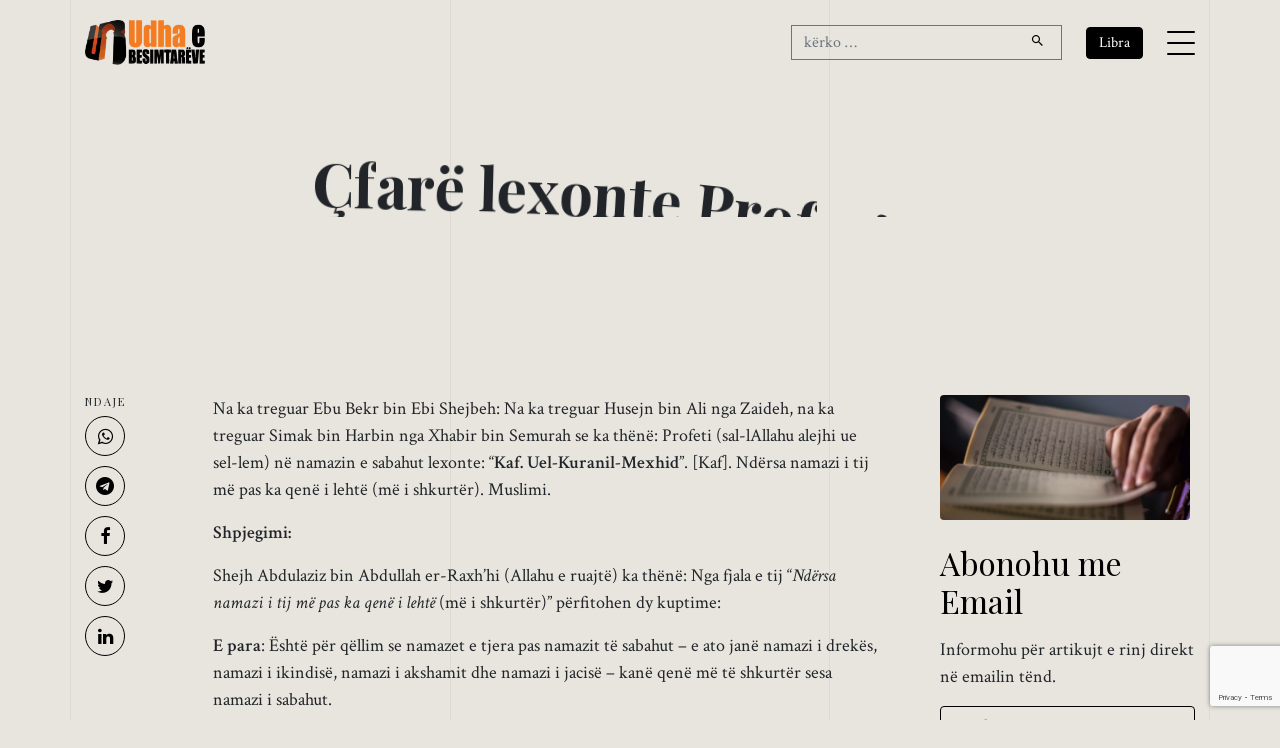

--- FILE ---
content_type: text/html; charset=UTF-8
request_url: https://udhaebesimtareve.com/cfare-lexonte-profeti-alejhi-selam-ne-namazin-e-sabahut/
body_size: 10330
content:
<!doctype html>
<html lang="en-US">

<head>
	<script async src="https://www.googletagmanager.com/gtag/js?id=G-2Q2WY10V57"></script>
	<script>window.dataLayer = window.dataLayer || []; function gtag() { dataLayer.push(arguments); } gtag('js', new Date()); gtag('config', 'G-2Q2WY10V57');</script>

	<meta charset="UTF-8">
	<meta name="viewport" content="width=device-width, initial-scale=1, shrink-to-fit=no">

	<link rel="preconnect" href="https://fonts.googleapis.com">
	<link rel="preconnect" href="https://fonts.gstatic.com" crossorigin>
	<link rel="stylesheet"
		href="https://fonts.googleapis.com/css2?family=Crimson+Text:ital,wght@0,400;0,600;1,400;1,600&family=Playfair+Display:ital,wght@0,400;0,700;1,400;1,700&display=swap">

	<link rel="stylesheet" href="https://udhaebesimtareve.com/wp-content/themes/udha/css/bootstrap.min.css">
	<link rel="stylesheet" href="https://udhaebesimtareve.com/wp-content/themes/udha/css/animate.min.css">
	<link rel="stylesheet" href="https://udhaebesimtareve.com/wp-content/themes/udha/css/owl.carousel.min.css">
	<link rel="stylesheet" href="https://udhaebesimtareve.com/wp-content/themes/udha/css/owl.theme.default.min.css">
	<link rel="stylesheet" href="https://udhaebesimtareve.com/wp-content/themes/udha/fonts/icomoon/style.css">
	<link rel="stylesheet" href="https://udhaebesimtareve.com/wp-content/themes/udha/fonts/feather/style.css">
	<!-- <link rel="stylesheet" href="https://udhaebesimtareve.com/wp-content/themes/udha/fonts/flaticon/font/flaticon.css"> -->
	<link rel="stylesheet" href="https://udhaebesimtareve.com/wp-content/themes/udha/css/jquery.fancybox.min.css">
	<link rel="stylesheet" href="https://udhaebesimtareve.com/wp-content/themes/udha/css/aos.css">

	<meta name='robots' content='index, follow, max-image-preview:large, max-snippet:-1, max-video-preview:-1' />
	<style>img:is([sizes="auto" i], [sizes^="auto," i]) { contain-intrinsic-size: 3000px 1500px }</style>
	
	<!-- This site is optimized with the Yoast SEO plugin v26.5 - https://yoast.com/wordpress/plugins/seo/ -->
	<title>Çfarë lexonte Profeti në namazin e sabahut? &#8226; Udha e Besimtarëve</title>
	<link rel="canonical" href="https://udhaebesimtareve.com/cfare-lexonte-profeti-alejhi-selam-ne-namazin-e-sabahut/" />
	<meta property="og:locale" content="en_US" />
	<meta property="og:type" content="article" />
	<meta property="og:title" content="Çfarë lexonte Profeti në namazin e sabahut? &#8226; Udha e Besimtarëve" />
	<meta property="og:description" content="Na ka treguar Ebu Bekr bin Ebi Shejbeh: Na ka treguar Husejn bin Ali nga Zaideh, na ka treguar Simak bin Harbin nga Xhabir bin Semurah se ka thënë: Profeti (sal-lAllahu alejhi ue sel-lem) në namazin e sabahut lexonte: “Kaf. Uel-Kuranil-Mexhid”. [Kaf]. Ndërsa namazi i tij më pas ka qenë i lehtë (më i shkurtër). [&hellip;]" />
	<meta property="og:url" content="https://udhaebesimtareve.com/cfare-lexonte-profeti-alejhi-selam-ne-namazin-e-sabahut/" />
	<meta property="og:site_name" content="Udha e Besimtarëve" />
	<meta property="article:publisher" content="https://www.facebook.com/udhaebesimtareve/" />
	<meta property="article:published_time" content="2018-04-24T06:19:25+00:00" />
	<meta property="article:modified_time" content="2022-03-23T11:02:45+00:00" />
	<meta property="og:image" content="https://udhaebesimtareve.com/wp-content/uploads/2018/01/snap_screen_20180101110925.png" />
	<meta property="og:image:width" content="800" />
	<meta property="og:image:height" content="399" />
	<meta property="og:image:type" content="image/png" />
	<meta name="author" content="Udha e Besimtarëve" />
	<meta name="twitter:card" content="summary_large_image" />
	<meta name="twitter:creator" content="@UBesimtareve" />
	<meta name="twitter:site" content="@UBesimtareve" />
	<script type="application/ld+json" class="yoast-schema-graph">{"@context":"https://schema.org","@graph":[{"@type":"Article","@id":"https://udhaebesimtareve.com/cfare-lexonte-profeti-alejhi-selam-ne-namazin-e-sabahut/#article","isPartOf":{"@id":"https://udhaebesimtareve.com/cfare-lexonte-profeti-alejhi-selam-ne-namazin-e-sabahut/"},"author":{"name":"Udha e Besimtarëve","@id":"https://udhaebesimtareve.com/#/schema/person/9e54cf44628d0a2bf8025e286d29b476"},"headline":"Çfarë lexonte Profeti në namazin e sabahut?","datePublished":"2018-04-24T06:19:25+00:00","dateModified":"2022-03-23T11:02:45+00:00","mainEntityOfPage":{"@id":"https://udhaebesimtareve.com/cfare-lexonte-profeti-alejhi-selam-ne-namazin-e-sabahut/"},"wordCount":246,"publisher":{"@id":"https://udhaebesimtareve.com/#organization"},"image":{"@id":"https://udhaebesimtareve.com/cfare-lexonte-profeti-alejhi-selam-ne-namazin-e-sabahut/#primaryimage"},"thumbnailUrl":"https://udhaebesimtareve.com/wp-content/uploads/2018/01/snap_screen_20180101110925.png","articleSection":["Fetua","Namazi","Pa Kategori"],"inLanguage":"en-US"},{"@type":"WebPage","@id":"https://udhaebesimtareve.com/cfare-lexonte-profeti-alejhi-selam-ne-namazin-e-sabahut/","url":"https://udhaebesimtareve.com/cfare-lexonte-profeti-alejhi-selam-ne-namazin-e-sabahut/","name":"Çfarë lexonte Profeti në namazin e sabahut? &#8226; Udha e Besimtarëve","isPartOf":{"@id":"https://udhaebesimtareve.com/#website"},"primaryImageOfPage":{"@id":"https://udhaebesimtareve.com/cfare-lexonte-profeti-alejhi-selam-ne-namazin-e-sabahut/#primaryimage"},"image":{"@id":"https://udhaebesimtareve.com/cfare-lexonte-profeti-alejhi-selam-ne-namazin-e-sabahut/#primaryimage"},"thumbnailUrl":"https://udhaebesimtareve.com/wp-content/uploads/2018/01/snap_screen_20180101110925.png","datePublished":"2018-04-24T06:19:25+00:00","dateModified":"2022-03-23T11:02:45+00:00","breadcrumb":{"@id":"https://udhaebesimtareve.com/cfare-lexonte-profeti-alejhi-selam-ne-namazin-e-sabahut/#breadcrumb"},"inLanguage":"en-US","potentialAction":[{"@type":"ReadAction","target":["https://udhaebesimtareve.com/cfare-lexonte-profeti-alejhi-selam-ne-namazin-e-sabahut/"]}]},{"@type":"ImageObject","inLanguage":"en-US","@id":"https://udhaebesimtareve.com/cfare-lexonte-profeti-alejhi-selam-ne-namazin-e-sabahut/#primaryimage","url":"https://udhaebesimtareve.com/wp-content/uploads/2018/01/snap_screen_20180101110925.png","contentUrl":"https://udhaebesimtareve.com/wp-content/uploads/2018/01/snap_screen_20180101110925.png","width":800,"height":399},{"@type":"BreadcrumbList","@id":"https://udhaebesimtareve.com/cfare-lexonte-profeti-alejhi-selam-ne-namazin-e-sabahut/#breadcrumb","itemListElement":[{"@type":"ListItem","position":1,"name":"Home","item":"https://udhaebesimtareve.com/"},{"@type":"ListItem","position":2,"name":"Çfarë lexonte Profeti në namazin e sabahut?"}]},{"@type":"WebSite","@id":"https://udhaebesimtareve.com/#website","url":"https://udhaebesimtareve.com/","name":"Udha e Besimtarëve","description":"Revistë Islame Online","publisher":{"@id":"https://udhaebesimtareve.com/#organization"},"alternateName":"UDHA","potentialAction":[{"@type":"SearchAction","target":{"@type":"EntryPoint","urlTemplate":"https://udhaebesimtareve.com/?s={search_term_string}"},"query-input":{"@type":"PropertyValueSpecification","valueRequired":true,"valueName":"search_term_string"}}],"inLanguage":"en-US"},{"@type":"Organization","@id":"https://udhaebesimtareve.com/#organization","name":"Udha e Besimtarëve","alternateName":"UDHA","url":"https://udhaebesimtareve.com/","logo":{"@type":"ImageObject","inLanguage":"en-US","@id":"https://udhaebesimtareve.com/#/schema/logo/image/","url":"https://udhaebesimtareve.com/wp-content/uploads/2014/10/udha-e-besimtareve-web.png","contentUrl":"https://udhaebesimtareve.com/wp-content/uploads/2014/10/udha-e-besimtareve-web.png","width":319,"height":125,"caption":"Udha e Besimtarëve"},"image":{"@id":"https://udhaebesimtareve.com/#/schema/logo/image/"},"sameAs":["https://www.facebook.com/udhaebesimtareve/","https://x.com/UBesimtareve","https://www.youtube.com/@udhaebesimtareve01","https://www.instagram.com/udhaebesimtareve_official/"]},{"@type":"Person","@id":"https://udhaebesimtareve.com/#/schema/person/9e54cf44628d0a2bf8025e286d29b476","name":"Udha e Besimtarëve","image":{"@type":"ImageObject","inLanguage":"en-US","@id":"https://udhaebesimtareve.com/#/schema/person/image/","url":"https://secure.gravatar.com/avatar/de195447c35d73771daa2323f0862238ae7f79399981e0415592f44e86f2037c?s=96&d=mm&r=g","contentUrl":"https://secure.gravatar.com/avatar/de195447c35d73771daa2323f0862238ae7f79399981e0415592f44e86f2037c?s=96&d=mm&r=g","caption":"Udha e Besimtarëve"},"url":"https://udhaebesimtareve.com/author/admin/"}]}</script>
	<!-- / Yoast SEO plugin. -->


<link rel="alternate" type="application/rss+xml" title="Udha e Besimtarëve &raquo; Feed" href="https://udhaebesimtareve.com/feed/" />
<script id="wpp-js" src="https://udhaebesimtareve.com/wp-content/plugins/wordpress-popular-posts/assets/js/wpp.js?ver=7.3.6" data-sampling="0" data-sampling-rate="100" data-api-url="https://udhaebesimtareve.com/wp-json/wordpress-popular-posts" data-post-id="5689" data-token="fa4f00d4d7" data-lang="0" data-debug="1"></script>
<style id='global-styles-inline-css'>
:root{--wp--preset--aspect-ratio--square: 1;--wp--preset--aspect-ratio--4-3: 4/3;--wp--preset--aspect-ratio--3-4: 3/4;--wp--preset--aspect-ratio--3-2: 3/2;--wp--preset--aspect-ratio--2-3: 2/3;--wp--preset--aspect-ratio--16-9: 16/9;--wp--preset--aspect-ratio--9-16: 9/16;--wp--preset--color--black: #000000;--wp--preset--color--cyan-bluish-gray: #abb8c3;--wp--preset--color--white: #ffffff;--wp--preset--color--pale-pink: #f78da7;--wp--preset--color--vivid-red: #cf2e2e;--wp--preset--color--luminous-vivid-orange: #ff6900;--wp--preset--color--luminous-vivid-amber: #fcb900;--wp--preset--color--light-green-cyan: #7bdcb5;--wp--preset--color--vivid-green-cyan: #00d084;--wp--preset--color--pale-cyan-blue: #8ed1fc;--wp--preset--color--vivid-cyan-blue: #0693e3;--wp--preset--color--vivid-purple: #9b51e0;--wp--preset--gradient--vivid-cyan-blue-to-vivid-purple: linear-gradient(135deg,rgba(6,147,227,1) 0%,rgb(155,81,224) 100%);--wp--preset--gradient--light-green-cyan-to-vivid-green-cyan: linear-gradient(135deg,rgb(122,220,180) 0%,rgb(0,208,130) 100%);--wp--preset--gradient--luminous-vivid-amber-to-luminous-vivid-orange: linear-gradient(135deg,rgba(252,185,0,1) 0%,rgba(255,105,0,1) 100%);--wp--preset--gradient--luminous-vivid-orange-to-vivid-red: linear-gradient(135deg,rgba(255,105,0,1) 0%,rgb(207,46,46) 100%);--wp--preset--gradient--very-light-gray-to-cyan-bluish-gray: linear-gradient(135deg,rgb(238,238,238) 0%,rgb(169,184,195) 100%);--wp--preset--gradient--cool-to-warm-spectrum: linear-gradient(135deg,rgb(74,234,220) 0%,rgb(151,120,209) 20%,rgb(207,42,186) 40%,rgb(238,44,130) 60%,rgb(251,105,98) 80%,rgb(254,248,76) 100%);--wp--preset--gradient--blush-light-purple: linear-gradient(135deg,rgb(255,206,236) 0%,rgb(152,150,240) 100%);--wp--preset--gradient--blush-bordeaux: linear-gradient(135deg,rgb(254,205,165) 0%,rgb(254,45,45) 50%,rgb(107,0,62) 100%);--wp--preset--gradient--luminous-dusk: linear-gradient(135deg,rgb(255,203,112) 0%,rgb(199,81,192) 50%,rgb(65,88,208) 100%);--wp--preset--gradient--pale-ocean: linear-gradient(135deg,rgb(255,245,203) 0%,rgb(182,227,212) 50%,rgb(51,167,181) 100%);--wp--preset--gradient--electric-grass: linear-gradient(135deg,rgb(202,248,128) 0%,rgb(113,206,126) 100%);--wp--preset--gradient--midnight: linear-gradient(135deg,rgb(2,3,129) 0%,rgb(40,116,252) 100%);--wp--preset--font-size--small: 13px;--wp--preset--font-size--medium: 20px;--wp--preset--font-size--large: 36px;--wp--preset--font-size--x-large: 42px;--wp--preset--spacing--20: 0.44rem;--wp--preset--spacing--30: 0.67rem;--wp--preset--spacing--40: 1rem;--wp--preset--spacing--50: 1.5rem;--wp--preset--spacing--60: 2.25rem;--wp--preset--spacing--70: 3.38rem;--wp--preset--spacing--80: 5.06rem;--wp--preset--shadow--natural: 6px 6px 9px rgba(0, 0, 0, 0.2);--wp--preset--shadow--deep: 12px 12px 50px rgba(0, 0, 0, 0.4);--wp--preset--shadow--sharp: 6px 6px 0px rgba(0, 0, 0, 0.2);--wp--preset--shadow--outlined: 6px 6px 0px -3px rgba(255, 255, 255, 1), 6px 6px rgba(0, 0, 0, 1);--wp--preset--shadow--crisp: 6px 6px 0px rgba(0, 0, 0, 1);}:where(.is-layout-flex){gap: 0.5em;}:where(.is-layout-grid){gap: 0.5em;}body .is-layout-flex{display: flex;}.is-layout-flex{flex-wrap: wrap;align-items: center;}.is-layout-flex > :is(*, div){margin: 0;}body .is-layout-grid{display: grid;}.is-layout-grid > :is(*, div){margin: 0;}:where(.wp-block-columns.is-layout-flex){gap: 2em;}:where(.wp-block-columns.is-layout-grid){gap: 2em;}:where(.wp-block-post-template.is-layout-flex){gap: 1.25em;}:where(.wp-block-post-template.is-layout-grid){gap: 1.25em;}.has-black-color{color: var(--wp--preset--color--black) !important;}.has-cyan-bluish-gray-color{color: var(--wp--preset--color--cyan-bluish-gray) !important;}.has-white-color{color: var(--wp--preset--color--white) !important;}.has-pale-pink-color{color: var(--wp--preset--color--pale-pink) !important;}.has-vivid-red-color{color: var(--wp--preset--color--vivid-red) !important;}.has-luminous-vivid-orange-color{color: var(--wp--preset--color--luminous-vivid-orange) !important;}.has-luminous-vivid-amber-color{color: var(--wp--preset--color--luminous-vivid-amber) !important;}.has-light-green-cyan-color{color: var(--wp--preset--color--light-green-cyan) !important;}.has-vivid-green-cyan-color{color: var(--wp--preset--color--vivid-green-cyan) !important;}.has-pale-cyan-blue-color{color: var(--wp--preset--color--pale-cyan-blue) !important;}.has-vivid-cyan-blue-color{color: var(--wp--preset--color--vivid-cyan-blue) !important;}.has-vivid-purple-color{color: var(--wp--preset--color--vivid-purple) !important;}.has-black-background-color{background-color: var(--wp--preset--color--black) !important;}.has-cyan-bluish-gray-background-color{background-color: var(--wp--preset--color--cyan-bluish-gray) !important;}.has-white-background-color{background-color: var(--wp--preset--color--white) !important;}.has-pale-pink-background-color{background-color: var(--wp--preset--color--pale-pink) !important;}.has-vivid-red-background-color{background-color: var(--wp--preset--color--vivid-red) !important;}.has-luminous-vivid-orange-background-color{background-color: var(--wp--preset--color--luminous-vivid-orange) !important;}.has-luminous-vivid-amber-background-color{background-color: var(--wp--preset--color--luminous-vivid-amber) !important;}.has-light-green-cyan-background-color{background-color: var(--wp--preset--color--light-green-cyan) !important;}.has-vivid-green-cyan-background-color{background-color: var(--wp--preset--color--vivid-green-cyan) !important;}.has-pale-cyan-blue-background-color{background-color: var(--wp--preset--color--pale-cyan-blue) !important;}.has-vivid-cyan-blue-background-color{background-color: var(--wp--preset--color--vivid-cyan-blue) !important;}.has-vivid-purple-background-color{background-color: var(--wp--preset--color--vivid-purple) !important;}.has-black-border-color{border-color: var(--wp--preset--color--black) !important;}.has-cyan-bluish-gray-border-color{border-color: var(--wp--preset--color--cyan-bluish-gray) !important;}.has-white-border-color{border-color: var(--wp--preset--color--white) !important;}.has-pale-pink-border-color{border-color: var(--wp--preset--color--pale-pink) !important;}.has-vivid-red-border-color{border-color: var(--wp--preset--color--vivid-red) !important;}.has-luminous-vivid-orange-border-color{border-color: var(--wp--preset--color--luminous-vivid-orange) !important;}.has-luminous-vivid-amber-border-color{border-color: var(--wp--preset--color--luminous-vivid-amber) !important;}.has-light-green-cyan-border-color{border-color: var(--wp--preset--color--light-green-cyan) !important;}.has-vivid-green-cyan-border-color{border-color: var(--wp--preset--color--vivid-green-cyan) !important;}.has-pale-cyan-blue-border-color{border-color: var(--wp--preset--color--pale-cyan-blue) !important;}.has-vivid-cyan-blue-border-color{border-color: var(--wp--preset--color--vivid-cyan-blue) !important;}.has-vivid-purple-border-color{border-color: var(--wp--preset--color--vivid-purple) !important;}.has-vivid-cyan-blue-to-vivid-purple-gradient-background{background: var(--wp--preset--gradient--vivid-cyan-blue-to-vivid-purple) !important;}.has-light-green-cyan-to-vivid-green-cyan-gradient-background{background: var(--wp--preset--gradient--light-green-cyan-to-vivid-green-cyan) !important;}.has-luminous-vivid-amber-to-luminous-vivid-orange-gradient-background{background: var(--wp--preset--gradient--luminous-vivid-amber-to-luminous-vivid-orange) !important;}.has-luminous-vivid-orange-to-vivid-red-gradient-background{background: var(--wp--preset--gradient--luminous-vivid-orange-to-vivid-red) !important;}.has-very-light-gray-to-cyan-bluish-gray-gradient-background{background: var(--wp--preset--gradient--very-light-gray-to-cyan-bluish-gray) !important;}.has-cool-to-warm-spectrum-gradient-background{background: var(--wp--preset--gradient--cool-to-warm-spectrum) !important;}.has-blush-light-purple-gradient-background{background: var(--wp--preset--gradient--blush-light-purple) !important;}.has-blush-bordeaux-gradient-background{background: var(--wp--preset--gradient--blush-bordeaux) !important;}.has-luminous-dusk-gradient-background{background: var(--wp--preset--gradient--luminous-dusk) !important;}.has-pale-ocean-gradient-background{background: var(--wp--preset--gradient--pale-ocean) !important;}.has-electric-grass-gradient-background{background: var(--wp--preset--gradient--electric-grass) !important;}.has-midnight-gradient-background{background: var(--wp--preset--gradient--midnight) !important;}.has-small-font-size{font-size: var(--wp--preset--font-size--small) !important;}.has-medium-font-size{font-size: var(--wp--preset--font-size--medium) !important;}.has-large-font-size{font-size: var(--wp--preset--font-size--large) !important;}.has-x-large-font-size{font-size: var(--wp--preset--font-size--x-large) !important;}
:where(.wp-block-post-template.is-layout-flex){gap: 1.25em;}:where(.wp-block-post-template.is-layout-grid){gap: 1.25em;}
:where(.wp-block-columns.is-layout-flex){gap: 2em;}:where(.wp-block-columns.is-layout-grid){gap: 2em;}
:root :where(.wp-block-pullquote){font-size: 1.5em;line-height: 1.6;}
</style>
<link rel='stylesheet' id='contact-form-7-css' href='https://udhaebesimtareve.com/wp-content/plugins/contact-form-7/includes/css/styles.css?ver=6.1.4' media='all' />
<link rel='stylesheet' id='wordpress-popular-posts-css-css' href='https://udhaebesimtareve.com/wp-content/plugins/wordpress-popular-posts/assets/css/wpp.css?ver=7.3.6' media='all' />
<link rel='stylesheet' id='udha-style-css' href='https://udhaebesimtareve.com/wp-content/themes/udha/css/style.css?ver=08302950' media='all' />
<link rel='stylesheet' id='dflip-style-css' href='https://udhaebesimtareve.com/wp-content/plugins/3d-flipbook-dflip-lite/assets/css/dflip.min.css?ver=2.4.20' media='all' />
<script src="https://udhaebesimtareve.com/wp-includes/js/jquery/jquery.min.js?ver=3.7.1" id="jquery-core-js"></script>
<script src="https://udhaebesimtareve.com/wp-includes/js/jquery/jquery-migrate.min.js?ver=3.4.1" id="jquery-migrate-js"></script>
<link rel="https://api.w.org/" href="https://udhaebesimtareve.com/wp-json/" /><link rel="alternate" title="JSON" type="application/json" href="https://udhaebesimtareve.com/wp-json/wp/v2/posts/5689" /><link rel="EditURI" type="application/rsd+xml" title="RSD" href="https://udhaebesimtareve.com/xmlrpc.php?rsd" />
<meta name="generator" content="WordPress 6.8.3" />
<link rel='shortlink' href='https://udhaebesimtareve.com/?p=5689' />
<link rel="alternate" title="oEmbed (JSON)" type="application/json+oembed" href="https://udhaebesimtareve.com/wp-json/oembed/1.0/embed?url=https%3A%2F%2Fudhaebesimtareve.com%2Fcfare-lexonte-profeti-alejhi-selam-ne-namazin-e-sabahut%2F" />
<link rel="alternate" title="oEmbed (XML)" type="text/xml+oembed" href="https://udhaebesimtareve.com/wp-json/oembed/1.0/embed?url=https%3A%2F%2Fudhaebesimtareve.com%2Fcfare-lexonte-profeti-alejhi-selam-ne-namazin-e-sabahut%2F&#038;format=xml" />
            <style id="wpp-loading-animation-styles">@-webkit-keyframes bgslide{from{background-position-x:0}to{background-position-x:-200%}}@keyframes bgslide{from{background-position-x:0}to{background-position-x:-200%}}.wpp-widget-block-placeholder,.wpp-shortcode-placeholder{margin:0 auto;width:60px;height:3px;background:#dd3737;background:linear-gradient(90deg,#dd3737 0%,#571313 10%,#dd3737 100%);background-size:200% auto;border-radius:3px;-webkit-animation:bgslide 1s infinite linear;animation:bgslide 1s infinite linear}</style>
            <link rel="icon" href="https://udhaebesimtareve.com/wp-content/uploads/2023/03/udha-besimtareve-icon.png" sizes="32x32" />
<link rel="icon" href="https://udhaebesimtareve.com/wp-content/uploads/2023/03/udha-besimtareve-icon.png" sizes="192x192" />
<link rel="apple-touch-icon" href="https://udhaebesimtareve.com/wp-content/uploads/2023/03/udha-besimtareve-icon.png" />
<meta name="msapplication-TileImage" content="https://udhaebesimtareve.com/wp-content/uploads/2023/03/udha-besimtareve-icon.png" />
</head>

<body class="wp-singular post-template-default single single-post postid-5689 single-format-standard wp-theme-udha no-sidebar">
	
	<div class="lines-wrap">
		<div class="lines-inner">
			<div class="lines"></div>
		</div>
	</div>

	<div class="site-mobile-menu site-navbar-target">
		<div class="site-mobile-menu-header">
			<div class="site-mobile-menu-close">
				<span class="icofont-close js-menu-toggle"></span>
			</div>
		</div>
		<div class="site-mobile-menu-body"></div>
	</div>

	<nav class="site-nav">
		<div class="container">
			<div id="nav-wrap" class="site-navigation row">

				<div class="col-5 logo">
					<a href="https://udhaebesimtareve.com/"><img
							src="https://udhaebesimtareve.com/wp-content/themes/udha/img/udha-besimtareve-logo.png"
							alt="Udha e Besimtarëve"></a>
				</div>

				<div class="col-3 d-none">
					<form role="search" method="get" action="https://udhaebesimtareve.com/"
						class="search-form row no-gutters">
						<div class="col">
							<input class="form-control border-secondary border-right-0 rounded-0" type="search" name="s"
								placeholder="kërko &hellip;" value="">
						</div>
						<div class="col-auto">
							<button class="form-control btn border-secondary border-left-0 rounded-0 rounded-right px-3"
								type="button">
								<i class="icon-search2"></i>
							</button>
						</div>
					</form>
				</div>

				<div class="d-flex align-items-center justify-content-end col-7">

					<form role="search" method="get" action="https://udhaebesimtareve.com/"
						class="search-form row no-gutters d-none d-md-flex" id="js-search-form">
						<div class="col">
							<input class="form-control border-secondary border-right-0 rounded-0" type="search" name="s"
								placeholder="kërko &hellip;" value="">
						</div>
						<div class="col-auto">
							<button class="form-control btn border-secondary border-left-0 rounded-0 rounded-right px-3"
								type="button">
								<i class="icon-search2"></i>
							</button>
						</div>
					</form>

					<a href="https://udhaebesimtareve.com/libra/" class="btn btn-sm btn-primary mx-md-4"
						role="button">Libra</a>
					<i id="js-search-toggle" class="seach-toggle icon-search2 border-secondary px-4 py-2 d-md-none"></i>
					<a href="#" class="burger site-menu-toggle js-menu-toggle d-inline-block d-lg-block"
						data-toggle="collapse" data-target="#main-navbar">
						<span></span>
					</a>
				</div>

				<ul id="menu-primary" class="js-clone-nav d-none d-lg-inline-noone text-left site-menu"><li id="menu-item-14" class="menu-item menu-item-type-custom menu-item-object-custom menu-item-home menu-item-14"><a href="https://udhaebesimtareve.com/">Hyrje</a></li>
<li id="menu-item-5" class="menu-item menu-item-type-taxonomy menu-item-object-category menu-item-has-children menu-item-5"><a href="https://udhaebesimtareve.com/tema/akide/">Akide</a>
<ul class="sub-menu">
	<li id="menu-item-6" class="menu-item menu-item-type-taxonomy menu-item-object-category menu-item-6"><a href="https://udhaebesimtareve.com/tema/akide/shirku/">Shirku</a></li>
	<li id="menu-item-7" class="menu-item menu-item-type-taxonomy menu-item-object-category menu-item-7"><a href="https://udhaebesimtareve.com/tema/akide/teuhidi/">Teuhidi</a></li>
</ul>
</li>
<li id="menu-item-1284" class="menu-item menu-item-type-taxonomy menu-item-object-category current-post-ancestor menu-item-has-children menu-item-1284"><a href="https://udhaebesimtareve.com/tema/fikh/">Fikh</a>
<ul class="sub-menu">
	<li id="menu-item-1289" class="menu-item menu-item-type-taxonomy menu-item-object-category menu-item-1289"><a href="https://udhaebesimtareve.com/tema/fikh/pastrimi/">Pastrimi</a></li>
	<li id="menu-item-1288" class="menu-item menu-item-type-taxonomy menu-item-object-category current-post-ancestor current-menu-parent current-post-parent menu-item-1288"><a href="https://udhaebesimtareve.com/tema/fikh/namazi/">Namazi</a></li>
	<li id="menu-item-1290" class="menu-item menu-item-type-taxonomy menu-item-object-category menu-item-1290"><a href="https://udhaebesimtareve.com/tema/fikh/zekati/">Zekati</a></li>
	<li id="menu-item-1285" class="menu-item menu-item-type-taxonomy menu-item-object-category menu-item-1285"><a href="https://udhaebesimtareve.com/tema/fikh/agjerimi/">Agjërimi</a></li>
	<li id="menu-item-1287" class="menu-item menu-item-type-taxonomy menu-item-object-category menu-item-1287"><a href="https://udhaebesimtareve.com/tema/fikh/haxhi/">Haxhi</a></li>
	<li id="menu-item-1286" class="menu-item menu-item-type-taxonomy menu-item-object-category menu-item-1286"><a href="https://udhaebesimtareve.com/tema/fikh/festat/">Festat</a></li>
</ul>
</li>
<li id="menu-item-1295" class="menu-item menu-item-type-taxonomy menu-item-object-category menu-item-1295"><a href="https://udhaebesimtareve.com/tema/tefsir/">Tefsir</a></li>
<li id="menu-item-1291" class="menu-item menu-item-type-taxonomy menu-item-object-category menu-item-1291"><a href="https://udhaebesimtareve.com/tema/hadith/">Hadith</a></li>
<li id="menu-item-1296" class="menu-item menu-item-type-taxonomy menu-item-object-category menu-item-1296"><a href="https://udhaebesimtareve.com/tema/tezkije/">Tezkije</a></li>
<li id="menu-item-1292" class="menu-item menu-item-type-taxonomy menu-item-object-category menu-item-has-children menu-item-1292"><a href="https://udhaebesimtareve.com/tema/histori/">Histori</a>
<ul class="sub-menu">
	<li id="menu-item-9" class="menu-item menu-item-type-taxonomy menu-item-object-category menu-item-9"><a href="https://udhaebesimtareve.com/tema/biografi/">Biografi</a></li>
</ul>
</li>
<li id="menu-item-10333" class="menu-item menu-item-type-taxonomy menu-item-object-category menu-item-10333"><a href="https://udhaebesimtareve.com/tema/edukate/">Edukatë</a></li>
<li id="menu-item-10335" class="menu-item menu-item-type-taxonomy menu-item-object-category menu-item-10335"><a href="https://udhaebesimtareve.com/tema/hytbe/">Hytbe</a></li>
<li id="menu-item-10334" class="menu-item menu-item-type-taxonomy menu-item-object-category current-post-ancestor current-menu-parent current-post-parent menu-item-10334"><a href="https://udhaebesimtareve.com/tema/fetua/">Fetua</a></li>
<li id="menu-item-10510" class="menu-item menu-item-type-custom menu-item-object-custom menu-item-10510"><a href="/libra/">Libra</a></li>
<li id="menu-item-1298" class="menu-item menu-item-type-post_type menu-item-object-page menu-item-1298"><a href="https://udhaebesimtareve.com/qellimi-yne/">Qëllimi Ynë</a></li>
<li id="menu-item-1297" class="menu-item menu-item-type-post_type menu-item-object-page menu-item-1297"><a href="https://udhaebesimtareve.com/kontakt/">Kontakt</a></li>
</ul>
			</div>
		</div>
	</nav>

	<div class="custom-hero">
		<div class="container">
			<div class="row justify-content-center">
				<div class="col-lg-8">
					<h1 class="hero-heading">
						Çfarë lexonte Profeti në namazin e sabahut?					</h1>
					<div class="line js-line mx-auto mb-3 my-3"></div>
					<p class="sub-text">
						<span class="byline"> <span class="author vcard"><a class="url fn n" href="https://udhaebesimtareve.com/author/admin/">Udha e Besimtarëve</a></span></span> <span class="mx-3">&bullet;</span>
						April 24, 2018					</p>
				</div>
			</div>
		</div>
	</div>

	<div class="container article">
		<div class="row justify-content-center align-items-stretch">
			<article class="col-lg-8 order-lg-2 px-lg-5">

				<p>Na ka treguar Ebu Bekr bin Ebi Shejbeh: Na ka treguar Husejn bin Ali nga Zaideh, na ka treguar Simak bin Harbin nga Xhabir bin Semurah se ka thënë: Profeti (sal-lAllahu alejhi ue sel-lem) në namazin e sabahut lexonte: “<strong>Kaf. Uel-Kuranil-Mexhid</strong>”. [Kaf]. Ndërsa namazi i tij më pas ka qenë i lehtë (më i shkurtër). Muslimi.</p>
<p><strong>Shpjegimi:</strong></p>
<p>Shejh Abdulaziz bin Abdullah er-Raxh’hi (Allahu e ruajtë) ka thënë: Nga fjala e tij “<em>Ndërsa namazi i tij më pas ka qenë i lehtë</em> (më i shkurtër)” përfitohen dy kuptime:</p>
<p><strong>E para</strong>: Është për qëllim se namazet e tjera pas namazit të sabahut &#8211; e ato janë namazi i drekës, namazi i ikindisë, namazi i akshamit dhe namazi i jacisë &#8211; kanë qenë më të shkurtër sesa namazi i sabahut.</p>
<p><strong>E dyta</strong>: Është për qëllim se namazi i tij (sal-lAllahu alejhi ue sel-lem) i sabahut pas kësaj (here) ka qenë më i shkurtër.</p>
<p>Kuptimi i parë është më i sakti, ngase Profeti (sal-lAllahu alejhi ue sel-lem) vazhdoi ta lexonte këtë sure (Kaf) derisa u nda nga kjo botë. Po ashtu, në namazin e sabahut ai ka lexuar suren Tur në haxhin e lamtumirës, e kjo ka qenë nga fundi i jetës së tij (sal-lAllahu alejhi ue sel-lem).</p>
<p>&nbsp;</p>
<p><em>Përktheu: Unejs Sheme</em></p>
<p><em>“Teufiku er-Rabbil- Mun’im  bi Sherh Sahih el-Imam Muslim” vëll. 2.</em></p>

				
				<!-- <div class="note">
						<span class="d-block">Shënim:</span>
						Lejohet rebotimi i këtij artikulli duke cituar atorin dhe faqen tonë, Udha e Besimtarëve.
				</div> -->

				<div class="row">
					<div class="col-xl-10 my-5">
						<h4>Të Ngjashme</h4>
						<div class="line me-auto mb-3 mt-3"></div>
						<ul class="post-list list-square">
															<li>
									<a class="under" href="https://udhaebesimtareve.com/muaji-rexheb-mes-asaj-qe-eshte-e-ligjshme-dhe-asaj-qe-eshte-e-ndaluar/" rel="bookmark">Muaji Rexheb mes asaj që është e ligjshme dhe asaj që është e ndaluar</a>
									<a class="meta-link" href="https://udhaebesimtareve.com/author/admin/" title="Posts by Udha e Besimtarëve" rel="author">Udha e Besimtarëve</a>								</li>
															<li>
									<a class="under" href="https://udhaebesimtareve.com/pasojat-e-braktisjes-se-te-vertetes/" rel="bookmark">Pasojat e braktisjes së të vërtetës</a>
									<a class="meta-link" href="https://udhaebesimtareve.com/author/admin/" title="Posts by Udha e Besimtarëve" rel="author">Udha e Besimtarëve</a>								</li>
															<li>
									<a class="under" href="https://udhaebesimtareve.com/dobite-e-pafundme-te-teksteve-fetare/" rel="bookmark">Dobitë e pafundme të teksteve fetare</a>
									<a class="meta-link" href="https://udhaebesimtareve.com/author/admin/" title="Posts by Udha e Besimtarëve" rel="author">Udha e Besimtarëve</a>								</li>
															<li>
									<a class="under" href="https://udhaebesimtareve.com/flaka-e-mekateve-dhe-freskia-e-namazit/" rel="bookmark">Flaka e mëkateve dhe freskia e namazit</a>
									<a class="meta-link" href="https://udhaebesimtareve.com/author/admin/" title="Posts by Udha e Besimtarëve" rel="author">Udha e Besimtarëve</a>								</li>
															<li>
									<a class="under" href="https://udhaebesimtareve.com/si-te-reagojme-nese-dikush-flet-gjate-hytbes-se-xhumase/" rel="bookmark">Si të reagojmë nëse dikush flet gjatë hytbes së xhumasë?</a>
									<a class="meta-link" href="https://udhaebesimtareve.com/author/admin/" title="Posts by Udha e Besimtarëve" rel="author">Udha e Besimtarëve</a>								</li>
													</ul>
					</div>
				</div>
			</article>

			

<div class="col-md-12 col-lg-1 order-lg-1">
    <div class="share sticky-top">
      <h3>Ndaje</h3>
      <ul class="list-unstyled share-article">
        <li><a target="_blank" href="whatsapp://send?text=https%3A%2F%2Fudhaebesimtareve.com%2Fcfare-lexonte-profeti-alejhi-selam-ne-namazin-e-sabahut%2F" data-action="share/whatsapp/share"><span class="icon-whatsapp"></span></a></li>
        <li><a target="_blank" href="https://t.me/share/url?url=https%3A%2F%2Fudhaebesimtareve.com%2Fcfare-lexonte-profeti-alejhi-selam-ne-namazin-e-sabahut%2F" data-action="share/telegram/share"><span class="icon-telegram"></span></a></li>
        <li><a target="_blank" href="https://www.facebook.com/sharer/sharer.php?u=https%3A%2F%2Fudhaebesimtareve.com%2Fcfare-lexonte-profeti-alejhi-selam-ne-namazin-e-sabahut%2F"><span class="icon-facebook"></span></a></li>
        <li><a target="_blank" href="https://twitter.com/intent/tweet?text=%C3%87far%C3%AB+lexonte+Profeti+n%C3%AB+namazin+e+sabahut%3F&amp;url=https%3A%2F%2Fudhaebesimtareve.com%2Fcfare-lexonte-profeti-alejhi-selam-ne-namazin-e-sabahut%2F"><span class="icon-twitter"></span></a></li>
        <li><a target="_blank" href="https://www.linkedin.com/shareArticle?mini=true&amp;url=https%3A%2F%2Fudhaebesimtareve.com%2Fcfare-lexonte-profeti-alejhi-selam-ne-namazin-e-sabahut%2F&amp;ro=false"><span class="icon-linkedin"></span></a></li>
      </ul>
  </div>
</div>
			<aside id="secondary" class="col-lg-3 mb-5 mb-lg-0 order-lg-3">

			<div class="mb-4">
			<img width="250" height="125" src="https://udhaebesimtareve.com/wp-content/uploads/2018/01/snap_screen_20180101110925.png" class="img-fluid rounded wp-post-image" alt="" decoding="async" srcset="https://udhaebesimtareve.com/wp-content/uploads/2018/01/snap_screen_20180101110925.png 800w, https://udhaebesimtareve.com/wp-content/uploads/2018/01/snap_screen_20180101110925-300x150.png 300w, https://udhaebesimtareve.com/wp-content/uploads/2018/01/snap_screen_20180101110925-768x383.png 768w" sizes="(max-width: 250px) 100vw, 250px" />		</div>
	
	<form id="form[1d4b6402-455f-437d-9e86-3e2029d0d953]" method="POST" target="_blank" 
		action="https://app.bigmailer.io/t/f/1d4b6402-455f-437d-9e86-3e2029d0d953" data-style="plain">
		<h2 class="mb-3 text-black">Abonohu me Email</h2>
		<p>Informohu për artikujt e rinj direkt në emailin tënd.</p>
		<input class="form-control mb-2" placeholder="email" type="email" required="required"
			name="field[1cebcdd1-ff72-4f49-aad8-dc0fa5618e2b]" id="field[1cebcdd1-ff72-4f49-aad8-dc0fa5618e2b]">
		<div id="field[1d4b6402-455f-437d-9e86-3e2029d0d953:6LcUecYUAAAAAAp7k9KThmnoRWrRrC4NXh9ghQQ6]"></div>
		<p id="success[1d4b6402-455f-437d-9e86-3e2029d0d953]" style="display:none;color:green;">
			✔ U abonuat me sukses.
		</p>
		<button id="button[1d4b6402-455f-437d-9e86-3e2029d0d953]" type="submit">
			Abonohu
		</button>
	</form>
	<script>
		var _bmxq = _bmxq || []; _bmxq.push(["_setupForm", "form[1d4b6402-455f-437d-9e86-3e2029d0d953]", {"sitekey": "6LcUecYUAAAAAAp7k9KThmnoRWrRrC4NXh9ghQQ6", "size": "invisible"}, false]);
	</script>

	</aside>

		</div>
	</div>

<footer class="site-footer">
	<div class="container">
		<div class="row justify-content-between">
			<div class="col-lg-4">
				<div class="widget">
					<h3>Abonohu me Email</h3>
					<p>Informohu për artikujt e rinj direkt në emailin tënd.</p>
					<form id="form[f53bbd29-772b-4bff-b49b-c968a476130f]" method="POST" target="_blank" action="https://app.bigmailer.io/t/f/f53bbd29-772b-4bff-b49b-c968a476130f" data-style="plain">
						<div class="form-group mb-2 mr-2">
							<label for="field[1cebcdd1-ff72-4f49-aad8-dc0fa5618e2b]">Email</label>
							<input class="form-control" placeholder="email" type="email" name="field[1cebcdd1-ff72-4f49-aad8-dc0fa5618e2b]" 
								id="field[1cebcdd1-ff72-4f49-aad8-dc0fa5618e2b]" required="required">
						</div>
						<div id="field[f53bbd29-772b-4bff-b49b-c968a476130f:6LcUecYUAAAAAAp7k9KThmnoRWrRrC4NXh9ghQQ6]"></div>
						<p id="success[f53bbd29-772b-4bff-b49b-c968a476130f]" style="display:none;color:green;">
							✔ U abonuat me sukses.
						</p>
						<button class="btn btn-primary mb-2" id="button[f53bbd29-772b-4bff-b49b-c968a476130f]" type="submit">
							Abonohu
						</button>
					</form>
					<script>
					var _bmxq = _bmxq || []; _bmxq.push(["_setupForm", "form[f53bbd29-772b-4bff-b49b-c968a476130f]", {"sitekey": "6LcUecYUAAAAAAp7k9KThmnoRWrRrC4NXh9ghQQ6", "size": "invisible"}, false]);
					</script>
				</div>
				<div class="widget">
					<h3>Na Ndiqni</h3>
					<ul class="social list-unstyled">
						<li><a href="https://www.facebook.com/udhaebesimtareve/"><span class="icon-facebook"></span></a></li>
						<li><a href="https://www.youtube.com/@udhaebesimtareve01"><span class="icon-youtube"></span></a></li>
						<li><a href="https://www.instagram.com/udhaebesimtareve_official/"><span class="icon-instagram"></span></a>
						</li>
						<li><a href="https://twitter.com/UBesimtareve"><span class="icon-twitter"></span></a></li>
						<li><a href="https://telegram.me/udhaebesimtareve"><span class="icon-telegram"></span></a></li>
						<li><a href="https://soundcloud.com/udha-e-besimtareve"><span class="icon-soundcloud"></span></a></li>
					</ul>
				</div>
			</div>
			<div class="col-lg-6">
				<div class="row">
					<div class="col-12">
						<div class="widget">
							<h3>Tematika</h3>
						</div>
					</div>
					<div class="col-12">
						<div class="widget">
							<ul id="menu-footer" class="footer-nav links list-unstyled"><li id="menu-item-10859" class="menu-item menu-item-type-post_type menu-item-object-page menu-item-10859"><a href="https://udhaebesimtareve.com/fillo-ketu/">Fillo Këtu</a></li>
<li id="menu-item-10857" class="menu-item menu-item-type-taxonomy menu-item-object-category menu-item-10857"><a href="https://udhaebesimtareve.com/tema/tefsir/">Tefsir</a></li>
<li id="menu-item-10851" class="menu-item menu-item-type-taxonomy menu-item-object-category menu-item-10851"><a href="https://udhaebesimtareve.com/tema/hadith/">Hadith</a></li>
<li id="menu-item-10855" class="menu-item menu-item-type-taxonomy menu-item-object-category menu-item-10855"><a href="https://udhaebesimtareve.com/tema/menhexh/">Menhexh</a></li>
<li id="menu-item-10838" class="menu-item menu-item-type-taxonomy menu-item-object-category menu-item-10838"><a href="https://udhaebesimtareve.com/tema/akide/">Akide</a></li>
<li id="menu-item-10839" class="menu-item menu-item-type-taxonomy menu-item-object-category menu-item-10839"><a href="https://udhaebesimtareve.com/tema/akide/shirku/">Shirku</a></li>
<li id="menu-item-10840" class="menu-item menu-item-type-taxonomy menu-item-object-category menu-item-10840"><a href="https://udhaebesimtareve.com/tema/akide/teuhidi/">Teuhidi</a></li>
<li id="menu-item-10844" class="menu-item menu-item-type-taxonomy menu-item-object-category current-post-ancestor menu-item-10844"><a href="https://udhaebesimtareve.com/tema/fikh/">Fikh</a></li>
<li id="menu-item-10845" class="menu-item menu-item-type-taxonomy menu-item-object-category menu-item-10845"><a href="https://udhaebesimtareve.com/tema/fikh/agjerimi/">Agjërimi</a></li>
<li id="menu-item-10846" class="menu-item menu-item-type-taxonomy menu-item-object-category menu-item-10846"><a href="https://udhaebesimtareve.com/tema/fikh/festat/">Festat</a></li>
<li id="menu-item-10847" class="menu-item menu-item-type-taxonomy menu-item-object-category menu-item-10847"><a href="https://udhaebesimtareve.com/tema/fikh/haxhi/">Haxhi</a></li>
<li id="menu-item-10848" class="menu-item menu-item-type-taxonomy menu-item-object-category current-post-ancestor current-menu-parent current-post-parent menu-item-10848"><a href="https://udhaebesimtareve.com/tema/fikh/namazi/">Namazi</a></li>
<li id="menu-item-10849" class="menu-item menu-item-type-taxonomy menu-item-object-category menu-item-10849"><a href="https://udhaebesimtareve.com/tema/fikh/pastrimi/">Pastrimi</a></li>
<li id="menu-item-10850" class="menu-item menu-item-type-taxonomy menu-item-object-category menu-item-10850"><a href="https://udhaebesimtareve.com/tema/fikh/zekati/">Zekati</a></li>
<li id="menu-item-10858" class="menu-item menu-item-type-taxonomy menu-item-object-category menu-item-10858"><a href="https://udhaebesimtareve.com/tema/tezkije/">Tezkije</a></li>
<li id="menu-item-10842" class="menu-item menu-item-type-taxonomy menu-item-object-category menu-item-10842"><a href="https://udhaebesimtareve.com/tema/edukate/">Edukatë</a></li>
<li id="menu-item-10852" class="menu-item menu-item-type-taxonomy menu-item-object-category menu-item-10852"><a href="https://udhaebesimtareve.com/tema/histori/">Histori</a></li>
<li id="menu-item-10841" class="menu-item menu-item-type-taxonomy menu-item-object-category menu-item-10841"><a href="https://udhaebesimtareve.com/tema/biografi/">Biografi</a></li>
<li id="menu-item-10843" class="menu-item menu-item-type-taxonomy menu-item-object-category current-post-ancestor current-menu-parent current-post-parent menu-item-10843"><a href="https://udhaebesimtareve.com/tema/fetua/">Fetua</a></li>
<li id="menu-item-10853" class="menu-item menu-item-type-taxonomy menu-item-object-category menu-item-10853"><a href="https://udhaebesimtareve.com/tema/hytbe/">Hytbe</a></li>
<li id="menu-item-10860" class="menu-item menu-item-type-custom menu-item-object-custom menu-item-10860"><a href="https://udhaebesimtareve.com/libra/">Libra</a></li>
</ul>						</div />
					</div>
				</div>
			</div>
		</div>

		<div class="row justify-content-center text-center copyright">
			<div class="col-md-8">
				<p>Copyright &copy;2007-
					2026 <b>Udha e Besimtarëve</b>. Lejohet ribotimi kundrejt citimit.<br>
					Ndërtuar nga <a href="https://wplancer.com/" title="WPlancer — WordPress Developer" target="_blank">WPlancer</a>
				</p>
			</div>
		</div>
	</div>
</footer>

<div id="overlayer"></div>
<div class="loader">
	<div class="spinner-border" role="status">
		<span class="sr-only">Loading...</span>
	</div>
</div>

<script src="https://udhaebesimtareve.com/wp-content/themes/udha/js/jquery-3.5.1.min.js"></script>
<script src="https://udhaebesimtareve.com/wp-content/themes/udha/js/jquery-migrate-3.0.0.min.js"></script>
<script src="https://udhaebesimtareve.com/wp-content/themes/udha/js/popper.min.js"></script>
<script src="https://udhaebesimtareve.com/wp-content/themes/udha/js/bootstrap.min.js"></script>
<script src="https://udhaebesimtareve.com/wp-content/themes/udha/js/owl.carousel.min.js"></script>
<script src="https://udhaebesimtareve.com/wp-content/themes/udha/js/aos.js"></script>
<script src="https://udhaebesimtareve.com/wp-content/themes/udha/js/imagesloaded.pkgd.js"></script>
<script src="https://udhaebesimtareve.com/wp-content/themes/udha/js/isotope.pkgd.min.js"></script>
<script src="https://udhaebesimtareve.com/wp-content/themes/udha/js/jquery.animateNumber.min.js"></script>
<script src="https://udhaebesimtareve.com/wp-content/themes/udha/js/jquery.stellar.min.js"></script>
<script src="https://udhaebesimtareve.com/wp-content/themes/udha/js/jarallax.min.js"></script>
<script src="https://udhaebesimtareve.com/wp-content/themes/udha/js/jarallax-element.min.js"></script>
<script src="https://udhaebesimtareve.com/wp-content/themes/udha/js/jquery.waypoints.min.js"></script>
<script src="https://udhaebesimtareve.com/wp-content/themes/udha/js/jquery.fancybox.min.js"></script>

<script src="https://udhaebesimtareve.com/wp-content/themes/udha/js/jquery.lettering.js"></script>

<script src="https://udhaebesimtareve.com/wp-content/themes/udha/js/TweenMax.min.js"></script>
<script src="https://udhaebesimtareve.com/wp-content/themes/udha/js/ScrollMagic.min.js"></script>
<script src="https://udhaebesimtareve.com/wp-content/themes/udha/js/scrollmagic.animation.gsap.min.js"></script>
<script src="https://udhaebesimtareve.com/wp-content/themes/udha/js/debug.addIndicators.min.js"></script>

<script src="https://udhaebesimtareve.com/wp-content/themes/udha/js/custom-dist.js"></script>
<script async src="https://cdn.bigmailer.io/lib.js"></script>

<script type="speculationrules">
{"prefetch":[{"source":"document","where":{"and":[{"href_matches":"\/*"},{"not":{"href_matches":["\/wp-*.php","\/wp-admin\/*","\/wp-content\/uploads\/*","\/wp-content\/*","\/wp-content\/plugins\/*","\/wp-content\/themes\/udha\/*","\/*\\?(.+)"]}},{"not":{"selector_matches":"a[rel~=\"nofollow\"]"}},{"not":{"selector_matches":".no-prefetch, .no-prefetch a"}}]},"eagerness":"conservative"}]}
</script>
<script src="https://udhaebesimtareve.com/wp-includes/js/dist/hooks.min.js?ver=4d63a3d491d11ffd8ac6" id="wp-hooks-js"></script>
<script src="https://udhaebesimtareve.com/wp-includes/js/dist/i18n.min.js?ver=5e580eb46a90c2b997e6" id="wp-i18n-js"></script>
<script id="wp-i18n-js-after">
wp.i18n.setLocaleData( { 'text direction\u0004ltr': [ 'ltr' ] } );
</script>
<script src="https://udhaebesimtareve.com/wp-content/plugins/contact-form-7/includes/swv/js/index.js?ver=6.1.4" id="swv-js"></script>
<script id="contact-form-7-js-before">
var wpcf7 = {
    "api": {
        "root": "https:\/\/udhaebesimtareve.com\/wp-json\/",
        "namespace": "contact-form-7\/v1"
    },
    "cached": 1
};
</script>
<script src="https://udhaebesimtareve.com/wp-content/plugins/contact-form-7/includes/js/index.js?ver=6.1.4" id="contact-form-7-js"></script>
<script src="https://udhaebesimtareve.com/wp-content/themes/udha/js/navigation.js?ver=1.0.0" id="udha-navigation-js"></script>
<script src="https://udhaebesimtareve.com/wp-content/plugins/3d-flipbook-dflip-lite/assets/js/dflip.min.js?ver=2.4.20" id="dflip-script-js"></script>
        <script data-cfasync="false">
            window.dFlipLocation = 'https://udhaebesimtareve.com/wp-content/plugins/3d-flipbook-dflip-lite/assets/';
            window.dFlipWPGlobal = {"text":{"toggleSound":"Turn on\/off Sound","toggleThumbnails":"Toggle Thumbnails","toggleOutline":"Toggle Outline\/Bookmark","previousPage":"Previous Page","nextPage":"Next Page","toggleFullscreen":"Toggle Fullscreen","zoomIn":"Zoom In","zoomOut":"Zoom Out","toggleHelp":"Toggle Help","singlePageMode":"Single Page Mode","doublePageMode":"Double Page Mode","downloadPDFFile":"Download PDF File","gotoFirstPage":"Goto First Page","gotoLastPage":"Goto Last Page","share":"Share","mailSubject":"I wanted you to see this FlipBook","mailBody":"Check out this site {{url}}","loading":"DearFlip: Loading "},"viewerType":"flipbook","moreControls":"download,pageMode,startPage,endPage,sound","hideControls":"","scrollWheel":"false","backgroundColor":"#777","backgroundImage":"","height":"auto","paddingLeft":"20","paddingRight":"20","controlsPosition":"bottom","duration":800,"soundEnable":"true","enableDownload":"true","showSearchControl":"false","showPrintControl":"false","enableAnnotation":false,"enableAnalytics":"false","webgl":"true","hard":"none","maxTextureSize":"1600","rangeChunkSize":"524288","zoomRatio":1.5,"stiffness":3,"pageMode":"0","singlePageMode":"0","pageSize":"0","autoPlay":"false","autoPlayDuration":5000,"autoPlayStart":"false","linkTarget":"2","sharePrefix":"flipbook-"};
        </script>
      
<script defer src="https://static.cloudflareinsights.com/beacon.min.js/vcd15cbe7772f49c399c6a5babf22c1241717689176015" integrity="sha512-ZpsOmlRQV6y907TI0dKBHq9Md29nnaEIPlkf84rnaERnq6zvWvPUqr2ft8M1aS28oN72PdrCzSjY4U6VaAw1EQ==" data-cf-beacon='{"version":"2024.11.0","token":"7824c8e03d214c96920eb9cbc2a4dad4","r":1,"server_timing":{"name":{"cfCacheStatus":true,"cfEdge":true,"cfExtPri":true,"cfL4":true,"cfOrigin":true,"cfSpeedBrain":true},"location_startswith":null}}' crossorigin="anonymous"></script>
</body>

</html>


--- FILE ---
content_type: text/html; charset=utf-8
request_url: https://www.google.com/recaptcha/api2/anchor?ar=1&k=6LcUecYUAAAAAAp7k9KThmnoRWrRrC4NXh9ghQQ6&co=aHR0cHM6Ly91ZGhhZWJlc2ltdGFyZXZlLmNvbTo0NDM.&hl=en&v=PoyoqOPhxBO7pBk68S4YbpHZ&size=invisible&anchor-ms=20000&execute-ms=30000&cb=miqc5bwb50tp
body_size: 49295
content:
<!DOCTYPE HTML><html dir="ltr" lang="en"><head><meta http-equiv="Content-Type" content="text/html; charset=UTF-8">
<meta http-equiv="X-UA-Compatible" content="IE=edge">
<title>reCAPTCHA</title>
<style type="text/css">
/* cyrillic-ext */
@font-face {
  font-family: 'Roboto';
  font-style: normal;
  font-weight: 400;
  font-stretch: 100%;
  src: url(//fonts.gstatic.com/s/roboto/v48/KFO7CnqEu92Fr1ME7kSn66aGLdTylUAMa3GUBHMdazTgWw.woff2) format('woff2');
  unicode-range: U+0460-052F, U+1C80-1C8A, U+20B4, U+2DE0-2DFF, U+A640-A69F, U+FE2E-FE2F;
}
/* cyrillic */
@font-face {
  font-family: 'Roboto';
  font-style: normal;
  font-weight: 400;
  font-stretch: 100%;
  src: url(//fonts.gstatic.com/s/roboto/v48/KFO7CnqEu92Fr1ME7kSn66aGLdTylUAMa3iUBHMdazTgWw.woff2) format('woff2');
  unicode-range: U+0301, U+0400-045F, U+0490-0491, U+04B0-04B1, U+2116;
}
/* greek-ext */
@font-face {
  font-family: 'Roboto';
  font-style: normal;
  font-weight: 400;
  font-stretch: 100%;
  src: url(//fonts.gstatic.com/s/roboto/v48/KFO7CnqEu92Fr1ME7kSn66aGLdTylUAMa3CUBHMdazTgWw.woff2) format('woff2');
  unicode-range: U+1F00-1FFF;
}
/* greek */
@font-face {
  font-family: 'Roboto';
  font-style: normal;
  font-weight: 400;
  font-stretch: 100%;
  src: url(//fonts.gstatic.com/s/roboto/v48/KFO7CnqEu92Fr1ME7kSn66aGLdTylUAMa3-UBHMdazTgWw.woff2) format('woff2');
  unicode-range: U+0370-0377, U+037A-037F, U+0384-038A, U+038C, U+038E-03A1, U+03A3-03FF;
}
/* math */
@font-face {
  font-family: 'Roboto';
  font-style: normal;
  font-weight: 400;
  font-stretch: 100%;
  src: url(//fonts.gstatic.com/s/roboto/v48/KFO7CnqEu92Fr1ME7kSn66aGLdTylUAMawCUBHMdazTgWw.woff2) format('woff2');
  unicode-range: U+0302-0303, U+0305, U+0307-0308, U+0310, U+0312, U+0315, U+031A, U+0326-0327, U+032C, U+032F-0330, U+0332-0333, U+0338, U+033A, U+0346, U+034D, U+0391-03A1, U+03A3-03A9, U+03B1-03C9, U+03D1, U+03D5-03D6, U+03F0-03F1, U+03F4-03F5, U+2016-2017, U+2034-2038, U+203C, U+2040, U+2043, U+2047, U+2050, U+2057, U+205F, U+2070-2071, U+2074-208E, U+2090-209C, U+20D0-20DC, U+20E1, U+20E5-20EF, U+2100-2112, U+2114-2115, U+2117-2121, U+2123-214F, U+2190, U+2192, U+2194-21AE, U+21B0-21E5, U+21F1-21F2, U+21F4-2211, U+2213-2214, U+2216-22FF, U+2308-230B, U+2310, U+2319, U+231C-2321, U+2336-237A, U+237C, U+2395, U+239B-23B7, U+23D0, U+23DC-23E1, U+2474-2475, U+25AF, U+25B3, U+25B7, U+25BD, U+25C1, U+25CA, U+25CC, U+25FB, U+266D-266F, U+27C0-27FF, U+2900-2AFF, U+2B0E-2B11, U+2B30-2B4C, U+2BFE, U+3030, U+FF5B, U+FF5D, U+1D400-1D7FF, U+1EE00-1EEFF;
}
/* symbols */
@font-face {
  font-family: 'Roboto';
  font-style: normal;
  font-weight: 400;
  font-stretch: 100%;
  src: url(//fonts.gstatic.com/s/roboto/v48/KFO7CnqEu92Fr1ME7kSn66aGLdTylUAMaxKUBHMdazTgWw.woff2) format('woff2');
  unicode-range: U+0001-000C, U+000E-001F, U+007F-009F, U+20DD-20E0, U+20E2-20E4, U+2150-218F, U+2190, U+2192, U+2194-2199, U+21AF, U+21E6-21F0, U+21F3, U+2218-2219, U+2299, U+22C4-22C6, U+2300-243F, U+2440-244A, U+2460-24FF, U+25A0-27BF, U+2800-28FF, U+2921-2922, U+2981, U+29BF, U+29EB, U+2B00-2BFF, U+4DC0-4DFF, U+FFF9-FFFB, U+10140-1018E, U+10190-1019C, U+101A0, U+101D0-101FD, U+102E0-102FB, U+10E60-10E7E, U+1D2C0-1D2D3, U+1D2E0-1D37F, U+1F000-1F0FF, U+1F100-1F1AD, U+1F1E6-1F1FF, U+1F30D-1F30F, U+1F315, U+1F31C, U+1F31E, U+1F320-1F32C, U+1F336, U+1F378, U+1F37D, U+1F382, U+1F393-1F39F, U+1F3A7-1F3A8, U+1F3AC-1F3AF, U+1F3C2, U+1F3C4-1F3C6, U+1F3CA-1F3CE, U+1F3D4-1F3E0, U+1F3ED, U+1F3F1-1F3F3, U+1F3F5-1F3F7, U+1F408, U+1F415, U+1F41F, U+1F426, U+1F43F, U+1F441-1F442, U+1F444, U+1F446-1F449, U+1F44C-1F44E, U+1F453, U+1F46A, U+1F47D, U+1F4A3, U+1F4B0, U+1F4B3, U+1F4B9, U+1F4BB, U+1F4BF, U+1F4C8-1F4CB, U+1F4D6, U+1F4DA, U+1F4DF, U+1F4E3-1F4E6, U+1F4EA-1F4ED, U+1F4F7, U+1F4F9-1F4FB, U+1F4FD-1F4FE, U+1F503, U+1F507-1F50B, U+1F50D, U+1F512-1F513, U+1F53E-1F54A, U+1F54F-1F5FA, U+1F610, U+1F650-1F67F, U+1F687, U+1F68D, U+1F691, U+1F694, U+1F698, U+1F6AD, U+1F6B2, U+1F6B9-1F6BA, U+1F6BC, U+1F6C6-1F6CF, U+1F6D3-1F6D7, U+1F6E0-1F6EA, U+1F6F0-1F6F3, U+1F6F7-1F6FC, U+1F700-1F7FF, U+1F800-1F80B, U+1F810-1F847, U+1F850-1F859, U+1F860-1F887, U+1F890-1F8AD, U+1F8B0-1F8BB, U+1F8C0-1F8C1, U+1F900-1F90B, U+1F93B, U+1F946, U+1F984, U+1F996, U+1F9E9, U+1FA00-1FA6F, U+1FA70-1FA7C, U+1FA80-1FA89, U+1FA8F-1FAC6, U+1FACE-1FADC, U+1FADF-1FAE9, U+1FAF0-1FAF8, U+1FB00-1FBFF;
}
/* vietnamese */
@font-face {
  font-family: 'Roboto';
  font-style: normal;
  font-weight: 400;
  font-stretch: 100%;
  src: url(//fonts.gstatic.com/s/roboto/v48/KFO7CnqEu92Fr1ME7kSn66aGLdTylUAMa3OUBHMdazTgWw.woff2) format('woff2');
  unicode-range: U+0102-0103, U+0110-0111, U+0128-0129, U+0168-0169, U+01A0-01A1, U+01AF-01B0, U+0300-0301, U+0303-0304, U+0308-0309, U+0323, U+0329, U+1EA0-1EF9, U+20AB;
}
/* latin-ext */
@font-face {
  font-family: 'Roboto';
  font-style: normal;
  font-weight: 400;
  font-stretch: 100%;
  src: url(//fonts.gstatic.com/s/roboto/v48/KFO7CnqEu92Fr1ME7kSn66aGLdTylUAMa3KUBHMdazTgWw.woff2) format('woff2');
  unicode-range: U+0100-02BA, U+02BD-02C5, U+02C7-02CC, U+02CE-02D7, U+02DD-02FF, U+0304, U+0308, U+0329, U+1D00-1DBF, U+1E00-1E9F, U+1EF2-1EFF, U+2020, U+20A0-20AB, U+20AD-20C0, U+2113, U+2C60-2C7F, U+A720-A7FF;
}
/* latin */
@font-face {
  font-family: 'Roboto';
  font-style: normal;
  font-weight: 400;
  font-stretch: 100%;
  src: url(//fonts.gstatic.com/s/roboto/v48/KFO7CnqEu92Fr1ME7kSn66aGLdTylUAMa3yUBHMdazQ.woff2) format('woff2');
  unicode-range: U+0000-00FF, U+0131, U+0152-0153, U+02BB-02BC, U+02C6, U+02DA, U+02DC, U+0304, U+0308, U+0329, U+2000-206F, U+20AC, U+2122, U+2191, U+2193, U+2212, U+2215, U+FEFF, U+FFFD;
}
/* cyrillic-ext */
@font-face {
  font-family: 'Roboto';
  font-style: normal;
  font-weight: 500;
  font-stretch: 100%;
  src: url(//fonts.gstatic.com/s/roboto/v48/KFO7CnqEu92Fr1ME7kSn66aGLdTylUAMa3GUBHMdazTgWw.woff2) format('woff2');
  unicode-range: U+0460-052F, U+1C80-1C8A, U+20B4, U+2DE0-2DFF, U+A640-A69F, U+FE2E-FE2F;
}
/* cyrillic */
@font-face {
  font-family: 'Roboto';
  font-style: normal;
  font-weight: 500;
  font-stretch: 100%;
  src: url(//fonts.gstatic.com/s/roboto/v48/KFO7CnqEu92Fr1ME7kSn66aGLdTylUAMa3iUBHMdazTgWw.woff2) format('woff2');
  unicode-range: U+0301, U+0400-045F, U+0490-0491, U+04B0-04B1, U+2116;
}
/* greek-ext */
@font-face {
  font-family: 'Roboto';
  font-style: normal;
  font-weight: 500;
  font-stretch: 100%;
  src: url(//fonts.gstatic.com/s/roboto/v48/KFO7CnqEu92Fr1ME7kSn66aGLdTylUAMa3CUBHMdazTgWw.woff2) format('woff2');
  unicode-range: U+1F00-1FFF;
}
/* greek */
@font-face {
  font-family: 'Roboto';
  font-style: normal;
  font-weight: 500;
  font-stretch: 100%;
  src: url(//fonts.gstatic.com/s/roboto/v48/KFO7CnqEu92Fr1ME7kSn66aGLdTylUAMa3-UBHMdazTgWw.woff2) format('woff2');
  unicode-range: U+0370-0377, U+037A-037F, U+0384-038A, U+038C, U+038E-03A1, U+03A3-03FF;
}
/* math */
@font-face {
  font-family: 'Roboto';
  font-style: normal;
  font-weight: 500;
  font-stretch: 100%;
  src: url(//fonts.gstatic.com/s/roboto/v48/KFO7CnqEu92Fr1ME7kSn66aGLdTylUAMawCUBHMdazTgWw.woff2) format('woff2');
  unicode-range: U+0302-0303, U+0305, U+0307-0308, U+0310, U+0312, U+0315, U+031A, U+0326-0327, U+032C, U+032F-0330, U+0332-0333, U+0338, U+033A, U+0346, U+034D, U+0391-03A1, U+03A3-03A9, U+03B1-03C9, U+03D1, U+03D5-03D6, U+03F0-03F1, U+03F4-03F5, U+2016-2017, U+2034-2038, U+203C, U+2040, U+2043, U+2047, U+2050, U+2057, U+205F, U+2070-2071, U+2074-208E, U+2090-209C, U+20D0-20DC, U+20E1, U+20E5-20EF, U+2100-2112, U+2114-2115, U+2117-2121, U+2123-214F, U+2190, U+2192, U+2194-21AE, U+21B0-21E5, U+21F1-21F2, U+21F4-2211, U+2213-2214, U+2216-22FF, U+2308-230B, U+2310, U+2319, U+231C-2321, U+2336-237A, U+237C, U+2395, U+239B-23B7, U+23D0, U+23DC-23E1, U+2474-2475, U+25AF, U+25B3, U+25B7, U+25BD, U+25C1, U+25CA, U+25CC, U+25FB, U+266D-266F, U+27C0-27FF, U+2900-2AFF, U+2B0E-2B11, U+2B30-2B4C, U+2BFE, U+3030, U+FF5B, U+FF5D, U+1D400-1D7FF, U+1EE00-1EEFF;
}
/* symbols */
@font-face {
  font-family: 'Roboto';
  font-style: normal;
  font-weight: 500;
  font-stretch: 100%;
  src: url(//fonts.gstatic.com/s/roboto/v48/KFO7CnqEu92Fr1ME7kSn66aGLdTylUAMaxKUBHMdazTgWw.woff2) format('woff2');
  unicode-range: U+0001-000C, U+000E-001F, U+007F-009F, U+20DD-20E0, U+20E2-20E4, U+2150-218F, U+2190, U+2192, U+2194-2199, U+21AF, U+21E6-21F0, U+21F3, U+2218-2219, U+2299, U+22C4-22C6, U+2300-243F, U+2440-244A, U+2460-24FF, U+25A0-27BF, U+2800-28FF, U+2921-2922, U+2981, U+29BF, U+29EB, U+2B00-2BFF, U+4DC0-4DFF, U+FFF9-FFFB, U+10140-1018E, U+10190-1019C, U+101A0, U+101D0-101FD, U+102E0-102FB, U+10E60-10E7E, U+1D2C0-1D2D3, U+1D2E0-1D37F, U+1F000-1F0FF, U+1F100-1F1AD, U+1F1E6-1F1FF, U+1F30D-1F30F, U+1F315, U+1F31C, U+1F31E, U+1F320-1F32C, U+1F336, U+1F378, U+1F37D, U+1F382, U+1F393-1F39F, U+1F3A7-1F3A8, U+1F3AC-1F3AF, U+1F3C2, U+1F3C4-1F3C6, U+1F3CA-1F3CE, U+1F3D4-1F3E0, U+1F3ED, U+1F3F1-1F3F3, U+1F3F5-1F3F7, U+1F408, U+1F415, U+1F41F, U+1F426, U+1F43F, U+1F441-1F442, U+1F444, U+1F446-1F449, U+1F44C-1F44E, U+1F453, U+1F46A, U+1F47D, U+1F4A3, U+1F4B0, U+1F4B3, U+1F4B9, U+1F4BB, U+1F4BF, U+1F4C8-1F4CB, U+1F4D6, U+1F4DA, U+1F4DF, U+1F4E3-1F4E6, U+1F4EA-1F4ED, U+1F4F7, U+1F4F9-1F4FB, U+1F4FD-1F4FE, U+1F503, U+1F507-1F50B, U+1F50D, U+1F512-1F513, U+1F53E-1F54A, U+1F54F-1F5FA, U+1F610, U+1F650-1F67F, U+1F687, U+1F68D, U+1F691, U+1F694, U+1F698, U+1F6AD, U+1F6B2, U+1F6B9-1F6BA, U+1F6BC, U+1F6C6-1F6CF, U+1F6D3-1F6D7, U+1F6E0-1F6EA, U+1F6F0-1F6F3, U+1F6F7-1F6FC, U+1F700-1F7FF, U+1F800-1F80B, U+1F810-1F847, U+1F850-1F859, U+1F860-1F887, U+1F890-1F8AD, U+1F8B0-1F8BB, U+1F8C0-1F8C1, U+1F900-1F90B, U+1F93B, U+1F946, U+1F984, U+1F996, U+1F9E9, U+1FA00-1FA6F, U+1FA70-1FA7C, U+1FA80-1FA89, U+1FA8F-1FAC6, U+1FACE-1FADC, U+1FADF-1FAE9, U+1FAF0-1FAF8, U+1FB00-1FBFF;
}
/* vietnamese */
@font-face {
  font-family: 'Roboto';
  font-style: normal;
  font-weight: 500;
  font-stretch: 100%;
  src: url(//fonts.gstatic.com/s/roboto/v48/KFO7CnqEu92Fr1ME7kSn66aGLdTylUAMa3OUBHMdazTgWw.woff2) format('woff2');
  unicode-range: U+0102-0103, U+0110-0111, U+0128-0129, U+0168-0169, U+01A0-01A1, U+01AF-01B0, U+0300-0301, U+0303-0304, U+0308-0309, U+0323, U+0329, U+1EA0-1EF9, U+20AB;
}
/* latin-ext */
@font-face {
  font-family: 'Roboto';
  font-style: normal;
  font-weight: 500;
  font-stretch: 100%;
  src: url(//fonts.gstatic.com/s/roboto/v48/KFO7CnqEu92Fr1ME7kSn66aGLdTylUAMa3KUBHMdazTgWw.woff2) format('woff2');
  unicode-range: U+0100-02BA, U+02BD-02C5, U+02C7-02CC, U+02CE-02D7, U+02DD-02FF, U+0304, U+0308, U+0329, U+1D00-1DBF, U+1E00-1E9F, U+1EF2-1EFF, U+2020, U+20A0-20AB, U+20AD-20C0, U+2113, U+2C60-2C7F, U+A720-A7FF;
}
/* latin */
@font-face {
  font-family: 'Roboto';
  font-style: normal;
  font-weight: 500;
  font-stretch: 100%;
  src: url(//fonts.gstatic.com/s/roboto/v48/KFO7CnqEu92Fr1ME7kSn66aGLdTylUAMa3yUBHMdazQ.woff2) format('woff2');
  unicode-range: U+0000-00FF, U+0131, U+0152-0153, U+02BB-02BC, U+02C6, U+02DA, U+02DC, U+0304, U+0308, U+0329, U+2000-206F, U+20AC, U+2122, U+2191, U+2193, U+2212, U+2215, U+FEFF, U+FFFD;
}
/* cyrillic-ext */
@font-face {
  font-family: 'Roboto';
  font-style: normal;
  font-weight: 900;
  font-stretch: 100%;
  src: url(//fonts.gstatic.com/s/roboto/v48/KFO7CnqEu92Fr1ME7kSn66aGLdTylUAMa3GUBHMdazTgWw.woff2) format('woff2');
  unicode-range: U+0460-052F, U+1C80-1C8A, U+20B4, U+2DE0-2DFF, U+A640-A69F, U+FE2E-FE2F;
}
/* cyrillic */
@font-face {
  font-family: 'Roboto';
  font-style: normal;
  font-weight: 900;
  font-stretch: 100%;
  src: url(//fonts.gstatic.com/s/roboto/v48/KFO7CnqEu92Fr1ME7kSn66aGLdTylUAMa3iUBHMdazTgWw.woff2) format('woff2');
  unicode-range: U+0301, U+0400-045F, U+0490-0491, U+04B0-04B1, U+2116;
}
/* greek-ext */
@font-face {
  font-family: 'Roboto';
  font-style: normal;
  font-weight: 900;
  font-stretch: 100%;
  src: url(//fonts.gstatic.com/s/roboto/v48/KFO7CnqEu92Fr1ME7kSn66aGLdTylUAMa3CUBHMdazTgWw.woff2) format('woff2');
  unicode-range: U+1F00-1FFF;
}
/* greek */
@font-face {
  font-family: 'Roboto';
  font-style: normal;
  font-weight: 900;
  font-stretch: 100%;
  src: url(//fonts.gstatic.com/s/roboto/v48/KFO7CnqEu92Fr1ME7kSn66aGLdTylUAMa3-UBHMdazTgWw.woff2) format('woff2');
  unicode-range: U+0370-0377, U+037A-037F, U+0384-038A, U+038C, U+038E-03A1, U+03A3-03FF;
}
/* math */
@font-face {
  font-family: 'Roboto';
  font-style: normal;
  font-weight: 900;
  font-stretch: 100%;
  src: url(//fonts.gstatic.com/s/roboto/v48/KFO7CnqEu92Fr1ME7kSn66aGLdTylUAMawCUBHMdazTgWw.woff2) format('woff2');
  unicode-range: U+0302-0303, U+0305, U+0307-0308, U+0310, U+0312, U+0315, U+031A, U+0326-0327, U+032C, U+032F-0330, U+0332-0333, U+0338, U+033A, U+0346, U+034D, U+0391-03A1, U+03A3-03A9, U+03B1-03C9, U+03D1, U+03D5-03D6, U+03F0-03F1, U+03F4-03F5, U+2016-2017, U+2034-2038, U+203C, U+2040, U+2043, U+2047, U+2050, U+2057, U+205F, U+2070-2071, U+2074-208E, U+2090-209C, U+20D0-20DC, U+20E1, U+20E5-20EF, U+2100-2112, U+2114-2115, U+2117-2121, U+2123-214F, U+2190, U+2192, U+2194-21AE, U+21B0-21E5, U+21F1-21F2, U+21F4-2211, U+2213-2214, U+2216-22FF, U+2308-230B, U+2310, U+2319, U+231C-2321, U+2336-237A, U+237C, U+2395, U+239B-23B7, U+23D0, U+23DC-23E1, U+2474-2475, U+25AF, U+25B3, U+25B7, U+25BD, U+25C1, U+25CA, U+25CC, U+25FB, U+266D-266F, U+27C0-27FF, U+2900-2AFF, U+2B0E-2B11, U+2B30-2B4C, U+2BFE, U+3030, U+FF5B, U+FF5D, U+1D400-1D7FF, U+1EE00-1EEFF;
}
/* symbols */
@font-face {
  font-family: 'Roboto';
  font-style: normal;
  font-weight: 900;
  font-stretch: 100%;
  src: url(//fonts.gstatic.com/s/roboto/v48/KFO7CnqEu92Fr1ME7kSn66aGLdTylUAMaxKUBHMdazTgWw.woff2) format('woff2');
  unicode-range: U+0001-000C, U+000E-001F, U+007F-009F, U+20DD-20E0, U+20E2-20E4, U+2150-218F, U+2190, U+2192, U+2194-2199, U+21AF, U+21E6-21F0, U+21F3, U+2218-2219, U+2299, U+22C4-22C6, U+2300-243F, U+2440-244A, U+2460-24FF, U+25A0-27BF, U+2800-28FF, U+2921-2922, U+2981, U+29BF, U+29EB, U+2B00-2BFF, U+4DC0-4DFF, U+FFF9-FFFB, U+10140-1018E, U+10190-1019C, U+101A0, U+101D0-101FD, U+102E0-102FB, U+10E60-10E7E, U+1D2C0-1D2D3, U+1D2E0-1D37F, U+1F000-1F0FF, U+1F100-1F1AD, U+1F1E6-1F1FF, U+1F30D-1F30F, U+1F315, U+1F31C, U+1F31E, U+1F320-1F32C, U+1F336, U+1F378, U+1F37D, U+1F382, U+1F393-1F39F, U+1F3A7-1F3A8, U+1F3AC-1F3AF, U+1F3C2, U+1F3C4-1F3C6, U+1F3CA-1F3CE, U+1F3D4-1F3E0, U+1F3ED, U+1F3F1-1F3F3, U+1F3F5-1F3F7, U+1F408, U+1F415, U+1F41F, U+1F426, U+1F43F, U+1F441-1F442, U+1F444, U+1F446-1F449, U+1F44C-1F44E, U+1F453, U+1F46A, U+1F47D, U+1F4A3, U+1F4B0, U+1F4B3, U+1F4B9, U+1F4BB, U+1F4BF, U+1F4C8-1F4CB, U+1F4D6, U+1F4DA, U+1F4DF, U+1F4E3-1F4E6, U+1F4EA-1F4ED, U+1F4F7, U+1F4F9-1F4FB, U+1F4FD-1F4FE, U+1F503, U+1F507-1F50B, U+1F50D, U+1F512-1F513, U+1F53E-1F54A, U+1F54F-1F5FA, U+1F610, U+1F650-1F67F, U+1F687, U+1F68D, U+1F691, U+1F694, U+1F698, U+1F6AD, U+1F6B2, U+1F6B9-1F6BA, U+1F6BC, U+1F6C6-1F6CF, U+1F6D3-1F6D7, U+1F6E0-1F6EA, U+1F6F0-1F6F3, U+1F6F7-1F6FC, U+1F700-1F7FF, U+1F800-1F80B, U+1F810-1F847, U+1F850-1F859, U+1F860-1F887, U+1F890-1F8AD, U+1F8B0-1F8BB, U+1F8C0-1F8C1, U+1F900-1F90B, U+1F93B, U+1F946, U+1F984, U+1F996, U+1F9E9, U+1FA00-1FA6F, U+1FA70-1FA7C, U+1FA80-1FA89, U+1FA8F-1FAC6, U+1FACE-1FADC, U+1FADF-1FAE9, U+1FAF0-1FAF8, U+1FB00-1FBFF;
}
/* vietnamese */
@font-face {
  font-family: 'Roboto';
  font-style: normal;
  font-weight: 900;
  font-stretch: 100%;
  src: url(//fonts.gstatic.com/s/roboto/v48/KFO7CnqEu92Fr1ME7kSn66aGLdTylUAMa3OUBHMdazTgWw.woff2) format('woff2');
  unicode-range: U+0102-0103, U+0110-0111, U+0128-0129, U+0168-0169, U+01A0-01A1, U+01AF-01B0, U+0300-0301, U+0303-0304, U+0308-0309, U+0323, U+0329, U+1EA0-1EF9, U+20AB;
}
/* latin-ext */
@font-face {
  font-family: 'Roboto';
  font-style: normal;
  font-weight: 900;
  font-stretch: 100%;
  src: url(//fonts.gstatic.com/s/roboto/v48/KFO7CnqEu92Fr1ME7kSn66aGLdTylUAMa3KUBHMdazTgWw.woff2) format('woff2');
  unicode-range: U+0100-02BA, U+02BD-02C5, U+02C7-02CC, U+02CE-02D7, U+02DD-02FF, U+0304, U+0308, U+0329, U+1D00-1DBF, U+1E00-1E9F, U+1EF2-1EFF, U+2020, U+20A0-20AB, U+20AD-20C0, U+2113, U+2C60-2C7F, U+A720-A7FF;
}
/* latin */
@font-face {
  font-family: 'Roboto';
  font-style: normal;
  font-weight: 900;
  font-stretch: 100%;
  src: url(//fonts.gstatic.com/s/roboto/v48/KFO7CnqEu92Fr1ME7kSn66aGLdTylUAMa3yUBHMdazQ.woff2) format('woff2');
  unicode-range: U+0000-00FF, U+0131, U+0152-0153, U+02BB-02BC, U+02C6, U+02DA, U+02DC, U+0304, U+0308, U+0329, U+2000-206F, U+20AC, U+2122, U+2191, U+2193, U+2212, U+2215, U+FEFF, U+FFFD;
}

</style>
<link rel="stylesheet" type="text/css" href="https://www.gstatic.com/recaptcha/releases/PoyoqOPhxBO7pBk68S4YbpHZ/styles__ltr.css">
<script nonce="UMfvEvtF7zsPiNo9QVwmNQ" type="text/javascript">window['__recaptcha_api'] = 'https://www.google.com/recaptcha/api2/';</script>
<script type="text/javascript" src="https://www.gstatic.com/recaptcha/releases/PoyoqOPhxBO7pBk68S4YbpHZ/recaptcha__en.js" nonce="UMfvEvtF7zsPiNo9QVwmNQ">
      
    </script></head>
<body><div id="rc-anchor-alert" class="rc-anchor-alert"></div>
<input type="hidden" id="recaptcha-token" value="[base64]">
<script type="text/javascript" nonce="UMfvEvtF7zsPiNo9QVwmNQ">
      recaptcha.anchor.Main.init("[\x22ainput\x22,[\x22bgdata\x22,\x22\x22,\[base64]/[base64]/[base64]/KE4oMTI0LHYsdi5HKSxMWihsLHYpKTpOKDEyNCx2LGwpLFYpLHYpLFQpKSxGKDE3MSx2KX0scjc9ZnVuY3Rpb24obCl7cmV0dXJuIGx9LEM9ZnVuY3Rpb24obCxWLHYpe04odixsLFYpLFZbYWtdPTI3OTZ9LG49ZnVuY3Rpb24obCxWKXtWLlg9KChWLlg/[base64]/[base64]/[base64]/[base64]/[base64]/[base64]/[base64]/[base64]/[base64]/[base64]/[base64]\\u003d\x22,\[base64]\\u003d\\u003d\x22,\[base64]/CoMO5PFfCsMKVwq/Ci3TDkmvDnMOtWRQCbMKJw4Viw77DslPDpsO6E8KiWR7Dpn7Ds8KCI8OMD1kRw6g+YMOVwp4KG8OlCAALwpvCncOAwrpDwqYda37DrmsiwrrDjsKgwpTDpsKNwqJnADPCj8KSN34DwpPDkMKWPSEIIcO3woHCnhrDr8OVRGQKwp3CosKpNMOQU0DCusOdw7/DkMK3w7vDu25Mw7lmUBxDw5tFcmMqE3XDscO1K0PCvlfCi2vDnsObCGvCm8K+PgjCim/Cj0ZyPMODwqfCpXDDtXc/AU7DkGfDq8KMwpo5GkY4fMORUMKvwqXCpsOHFBzDmhTDoMOsKcOQwp3DuMKHcFfDl2DDjwxywrzCpcO+IMOucztmY27CmsKgJMOSD8KZE3nClsKtNsK9TyHDqS/DpMOLAMKwwpl1wpPCm8O2w4DDshwuBWnDvWEdwq3CusKYf8KnwoTDlwbCpcKOwo/DjcK5KWDCj8OWLHoXw4k5I2zCo8OHw4TDu8OLOWZFw7wrw5zDk0Few74gakrCsDJ5w4/DvFHDghHDkMKCXjHDucOfwrjDnsKsw5Y2TxEJw7ELLMOac8OUPEDCpMKzwqXCqMO6MMOpwqs5DcOiwrnCu8K6w4x+FcKEf8KjTRXChsOJwqEuwqtnwpvDj2XChMOcw6PCmDLDocKjwozDgMKBMsObdUpCw47CqQ4oTMKewo/Dh8KKw6rCssKJX8Kvw4HDlsKbM8O7wrjDlMKTwqPDo3wHG0cOw5XCohPComoww6Y/DyhXwow/dsOTwrkvwpHDhsKjJcK4FV1Ge3PCgsOqMQ9+VMK0wqg/JcOOw43DpF4lfcKcA8ONw7bDqTLDvMOlw7dhGcOLw6fDkxJ9wrbCtsO2wrcXOztYUMOkbQDCmH4/[base64]/DjCXConvCiMKYw6dreFVpM8KowqjDgFLDqcKWHD3DgVEuwpbCjcOXwpYQworCuMOTwq/DhgLDiHoGUX/CgT4JEcKHXsO3w6MYccK0VsOjEH98w5jChsOFTS7Cp8KTwrgLf1nDu8OFw6hCwqF2B8OEBcK/Pi7CqX9KCcKPw5PDmh1EWMOAHcO+w4RlWcOMwpUjIFwkwpkSQ0PCmcOUw6ZxUxLCh39rHDjDjBwgPMO6wqPCsTALw4fCicKtwoQlBsKiw4nDgcOJTMORw5fDkx/DoU4dTMK5wp0aw6xhGcKUwpc/TMK3w6LChSZtMB3Dgh45cW1ew67CqVXClcKww7rCqil+H8K3WjbCuGDDolnDpC/DmDvDscO/w6jDgARTwp0VfsKYw6bCr2DDg8O2RMO0w5TDj3UWQHTDocOjw6TDg0ECG1HDt8K0YsKew6guwq/DnMKBdnnCrGbDmDPCq8KowozCoGppb8KUBMOxN8KtwrhiwqrCrSjDj8OOw7kKXMKnSMKCbcKrAMKmw4pPw4pqwpNefcOGwofDqMKpw5lgwprDucO3w6NdwoICwoEMw6TDvndQw6gnw6LDi8K/wr7CiyrDsFjCqkrDqynDhMO8wrHDiMKnwr9oGAMJKWdoaVrColzCu8Oww43DtsOUd8Kbw4VaASXCvGAEcgjDm3tJU8OQG8KVA2LCunbDmyDCnHjDqzbCoMO3IyZrw6/DjMOLL23CjcKlcsKXwrVZwr3DicOmwo3CrsOMw6fDtMO+CsK6XH3DlsK7a3E0w5nCkXvCkMKFJ8OlwqIAwqHDtsOtw557wr7CuHEUMsO3w6oRCUQkU31PFHE1QcO/w4JZbCrDokLCqj0wA0XDgMO9w4AVc3diw5AcRFlYEgtnw4Bzw5cRw5YPwrrCoh3DmU7CriPCkzzDqxFPHC4CYnnCoBxvH8O0w47CsWLCh8Kua8O1IcOsw6PDq8KFasK/w6NkwoTDoyfCv8K7RD4UECw6wqQHDwINwoUrwrtjCsKKEsOBw7JgE0nCqDXDskTCm8OOw4RSdj9BwovDt8K9D8O2K8K5wqzCmcK9YAlMbALCn3/ClMKRTcOEXMKBNVfCoMKLccO7EsKpDMOjw4XDrzbDplIrT8OAwrXCqjLDq2U6wqnDpcOBw47CvsK4JHTCr8KWwrwCw5/CsMO3w7jDp1zDtsK7wovDpTTCh8Kew5XDm1rDrsKZYjfCqsK8wrLDhlDDtDDDnwcFw7h9PcOwfsOBwrjCriHCocORw7Fue8KywpTCp8KyZkINwqjDv1/ClMKEwoRZwr89P8KzEcKOK8O5Wg8YwqJ6DMK1wo/CgULCjTBWwrHClsK0H8O8w6kCVcKRUxgwwpVYwrIaXsKtMcK8WsOGcVNQwrzClsOWEUo5SVV5Pm5wekDDslE6LsOmVMOYwofDvcK2czZVcMObCSxxfcK9w7XDiAxuwrd7UTjCnFNeWHHDocOUw6/Dn8KJKCLCuVxHExbCoHjDqcK7EHvCrXIWwrLCrsKrw4rDjRnDuWU/w63CkMOVwpk5w6HCvMO1V8OULsKqw6DCqcOrPB4WBG3Cr8OeAcOvwqIwDcKFDnbDlcKhLcKzKTvDqlnCssONw5bCoELCtMKpAcO6w7PCiyw3IhXCjwIDwr3Dl8OWRMOuRcKzHsKYw53DlVDCocOlwpTCh8KYPmtJw6/CjcOgwrrCuiICfsOgw5fChx9xwqLDh8K2w7LDvMOUwpfDrMOlPMOtwonCkEXDq37DujgLw4hJwrLCrh0kwr/Di8OQw7bDuSkQGxNHKMONZ8KCSsO0ccKYdQptwoQzw4g9wo0+NVnDhU8gIcOTdsKFw486w7TDsMKAbhHCsUMAwoUSwpvCtkpewqliwrY9EFbDjVRRIkVRw7LDsMOpL8KHFnzDn8ObwrdHw4rDo8OIM8K+wpJTw5AsF0o/wqNXFHLCoxjCuyTDrWnDqTjDvkFlw6fDuDDDtsOawo/[base64]/[base64]/wp/DoH0OwpjCs2ZBwqEcw7dAw7HDpcKnwqLDq1HCsEfDtMOuGxLCkw3CsMOOJ35fw6dgw6zCoMOjwp9HQRzCucOcQksjEkUYGcOxwrFQwq9jKRVJw6lHwofCl8OKw5vDuMObwrBgNcOfw7ZHw6PDhMOCw7o/[base64]/DhcOqwpPDtMKodsOzZ8KBwrbDjSLCnsORZXFew5jDsiLDgMKaEsOXKsOPw63DqsKlCsKXw6TCvsOobsOQw4XCiMKRwpHCn8OUfisaw7bDhwrDncKUw7lbTMKkw5ELI8KrO8KAGBLDrMKxFcOySMKswogUX8OVwpHDk2Ejwoo/JxkEIMO/eh3CpAMqGsOEYsOow7LDpybDgXPDlUZDwoDDqzZvwrzDqzpkGh7DtMOPw4UFw4x2CR3ClDFewo3CgSUmEk7ChMOAw6zDh2xqPMKmwoYfw5PCtsOGwpfDmMKPYsKzwoI/ecOyQ8KKM8OaOXt1worCi8K8bcK5ZUUZLsOyMR/DssOLw5MKcz/DvnfCkDnCuMOnw5HDigbCsnHCgMO3wrkFw5BPwqEZwpjCucKmwo7CmQR7w6x/fmjCg8KJwoNlc1IsVkdfZk/DusKuUw4SKwhMfsOxLsOTEcKbdRfDqMOJcRPCjMKhPsKTw4zDkEJ2ExMqwr8BbcOiwq/ClBl+DsOgVH/[base64]/CvD0cY8OrwoYTw6ZPW8OnwqrDlijCkTPDjcKQwr7DrHhMWiVDwqrDixo0w7LDgxTChFTCtmgYwr9CVcKPw5g9wr9Xw74mOsKNw4vCvMKyw79ZWm7DpsOuLHYpXMKOacOldwnDpMO/dMKoNnQsZsOUFznClsKDw5bCgMOxDgzCicOXw67CgcOpOAkhw7DCvGnClzEpw50MW8Kiw48uw6AtZsKxwpvCgRLCpCwYwq3CsMKgNyrDrcOPw4U9JMKtRmfDiEzDicOxw5rDhwXCvcKRXzrCnBHDryhGY8Klw4gNw4oaw74mwoV+wq0rbXhIC11PRsK/w6zDi8K1VX/CllvCo8Orw7FywofCicKNNzHCgmUVW8OhOcOaJG/DsgIDD8OsCjrDrFDDs0o9w59UQHDCsiZYw61qd2PDnDfDicKyEwrComPDvXfCmsO/GHo1ODAVwqtUwo4bwq1TdA17w4XCmsKvw6HDtjQbwrYcw4PDncOuw4g2w5jDicO3XWANwr57djpywqXCk1N8QsOUwpLCjGpScHfCp2FVw7/[base64]/CtSNUw5xsw6oIw7cWwpXChMO3AGXCiVTDoA7DsDPCmMKcwqLCiMKPT8KJXMKdbW4nwptJw5zCtkPDhsODTsKnw6Fcw6DCmwpJD2fDknHCiXhOwojDmR0CLQzDgcKfVihrw4N6RsKEXlvCnTtuE8OKwoxJw4zDp8OAYw3DjMO2wotZCsOranzDhw8kwoBTw7B1K0UXwq/ChMOdw4sjLE9JKBPCscKHKsKzecOdw6ZdNDwjwqkew7PCllotw6/Dq8KnK8OPLcKxM8KFYUDCsEJXcFTDicKBwqhzNMObw4vDrMKXYlnChz7DlcOqNMKnwpIpwoDCqcKZwqPDhcKLP8O9w7jCukk7QMOIwqfCs8OPLU3DsGI9WcOmFHYuw6TCncOPe3LCunM7e8K9wqdVRFluPiTDvMK4w7N1asOgI1/[base64]/[base64]/wq5LwpU1wpRJw68hDMKAAFvDkEHCvcOtHmTDqsKWwoHCjcKrEw8NwqXDqRgVVHfCjWXDoWYuwod1wo7CicOzCSxPwpARPMKlFBPDq31AaMKjwo7DqizDrcKUwpAEVSfCtVozOXXCtUAQw6rCn3Vew4XClsKhQ2zDhsOowr/DqGJyM1NkwptxKDjCun41w5fDjsKHwpbClDfCi8OGbDHCpFHCg1xQFQhjw7UGXcK9CcKdw5bDgiLDnGPDiFB8dFolwrs8GsKvwqZtw4cCQklaPsORfHrCi8OMXng7wovDmEfCvUzDnCrCgkV6Y2kDw7tqw4rDhnDCv3rDusO0wp4bwrfCi2YEKg1Ewq/Cr30ULgl3AhfCv8OHw587wqs8w4s2FMKRLsKVwpsCwoYVcGPDk8OUw6lFw6LCsCIuwpANXsOrw6XDkcKoOsKiDGLCvMKsw7rDkXlRdUtuwpsvGcK6J8K2Y0TCncOTw6HDucOXJsODc2wMRRRkwofCuH4Gw6/DsgLCh3knw5zCs8Oiw7/CiSzDk8KaLHckLcKaw53DhG5zwqDDi8OawpbDq8KpFD/DkWlELz5JdQjDhi7ClGjDsXU5wrY0w4fDocOtGkEMw6HDvsO+w7kWXG/Dg8KdTMOOU8OsOcKbwrtnBG0Uw4tsw4PDqVrDmsKpKcKLwqLDmsKNw47Dnyx3cABTw7hFP8K5w6sudy/Cq0bCp8OvwoDDrsKiw6TCnsKgBHjDjMK4wrHCvE/CucKGJF3CvcOBwoXDkQ/[base64]/DjUPDj8OswoUlbcOELsK4DRXDisKzwr0Zwp/CpDrDsyfCjcKbwo5mw5UVBsK0wqfDksOUCcKdMcKqwqzDt0Y4w65zWyRMwpEVwo4JwrspUzMfwrXCrQ8TYMKBw55ow4zDqijCqDlCc23DoUbCucOWwrBpwozCnhPCrcOiwqnCkMO2RSRWwqjCn8O+U8Okwp3DmRXCnFLClcKQw53Dg8KSLm/CtGDChwzDi8KhH8KAY0RcJ1gWwonCg1dAw7rCrcOrYsOrwpjDrUhjw5YNfcKgwrMeFxp1LDfCj1HCnWVNTMOww6ZlfcOvwo40BnjCknZUw6vDpMKXe8KrfsK/EMOGwobCqcKiw6dOwrEfZ8OWLhHDmnZ3wrnDiWvDsQEmw4UbAMOdwrpswpvDn8Ogwr8Zbz0NwqXCjMO/[base64]/[base64]/w6bCtkbCrifDqnwbwqLCg8OFw4XCiMONE8KqazogwroFwokxIMKLw7NPEDVOw79yPlodHMKVw5XCrcK3KsKNwqnDolfDhQDCmX3CgxFgC8Khw5MZw4dMw5gKwr9wwrTChTzDkHJaJA9tFjbDvMOrZ8OCeH/Dt8K2w5BCfhsdLsOAwow7IUcuwpsAIMKnwo83BRTCnkfCscKZwoBiE8KaL8KQwpzDt8OfwoEgSsKKCsOIOsKQw4QUR8OPKgYhEMKbMw/Dq8Otw45cDcOJFwrDvcKjwq3Dg8KDw6JmVgpaIxBDwq/CtX40w44ROWbDhhPDrMKzHsOmw5rDuShNQUfCoH/[base64]/[base64]/[base64]/Dk8O4PMOsw55DJMK2I8KCWx1AwoLChsK+N8KHEsKTeMO6Z8OpSsK4MlcHG8KhwqkIw7nCmcOHw4FJLj3ChMO/w63CkRtVPig0wrnCvWUYw5HDsWDDksKswr1ORh3DpsK+Ky3DtcKHYk7CiQ/DgVxtUMKsw47DocO3wqt4B8KfccK6wr4Aw7TCv0VaVsOOS8O7RwEwwqfDhHVNwpNvM8KHQcOoKRLDsmY+TsOTwoXCsxzCncOne8OMTyg/WkQUw61IJCHDq2Q9w5vDtXrCkXlWDmnDqAzDn8Ohw6xqw5XDjMKaEsOJSQRgQsOLwoBzMWHDt8K2IcOdwqnDnlJTKcOKwq8Bf8K6wqYeZCcuwq9pw7jCs3hrdsK3w7TCtMOddcKLw6V6w5tawpsgwqN6AzNVwpLCjMOyCC/DhwZZXsOdCsKsOMKqw5tSEwzCk8KWw7LDtMKWwrvCojzDr2jDnl7Dn3/[base64]/CjiJywq0OEsO+w53DlEdHRmHDpRLDjXN0w7jCrTY2c8O9KSfCnk3CmyUQT2nDocOtw6p+acKTDcK1wpMhwqwVwo8nKWRzw7rDrcK/wqfDi3tEwoXCqEAMKC1/JcOIwrvDtmTCqC41wovDql8rXF84KcO4FG3CrMKhwoPCmcKrWV/CuhBrCcOTwqcKXVLCn8KiwoIHfWptecOTwpzCgzHCsMOzw6Q5VSXDhV1Kw4MLw6ZqGcK0Ig3DnQHDk8KjwpNkwp1XM0/[base64]/DjsOjGB9ETcKIwqXDuMO9BTjCgcOKw7jCn23Ci8O1wqbCnsKPw6pWPB7CjcKbZ8OUexDCgMKnwrbCpjAEwpnDpE4NwqfCtR4ewqPCvcK3woYow789woDDssKHScODwqPDnBFLw6kpwolQw4rDmsKjw7MzwrF1KsOoZznCpUXCocO/[base64]/w6vDk8OWwqw9wpLDgVtkw4dVwrwYwpUacz3ClTnCqlnCjRbCu8O1dWrCnEtBbsKoeRHCpMOyw6k5AxVhUHt3A8OQw5jCncOnM1DDi28JGFERfHHDqB4IfiQBUik3asKTPm/DnMOFCsKDwp7DvcKjXGUMY2bCgMOAW8Krw7vDsB3Dt0PDusKMwrPCnSR1HcKYwrnCvCfCsUHCn8KewrvDrMO/[base64]/DjBUEw6PDmBVIwpTCiwNJwpHCmyUlwochw6IpwoE9w6hxw50fLsKLwrPDuUPCnsO7IMOXRsKZwrrDkBx6VykiWcKEw4LCn8OVA8Ktwohhwp9BLSlswr/CsGc0w4LClQNiw7XCokFIw4YNw7zDkhcBwp8Gw7bCn8KBaiPCjShAbMOYTMKRw5/CrsOhbQkkGcO/wqTCrhjDjsKIw73DscOjZcKcMDAWaS0Pw47CiF5Kw6bDrcKjwqhlwoUTworCoAHCjsOQUsKRw7Urfh1bVcOpwqlTwpvCmsOhwrM3P8K/FcOXfEDDlMOQw6zDsAHCncK5XsO5IcO7ExZwdj4xwpUUw7FLw7DCvzDCrBgkKMKpcnLDj10QH8OOw5jCn1pCwqHClgRvVBXCl1XChRx3w4BbTcOIQzpfw6MkLE83wr/CtwnDq8Ozw5xXJcO2LsODKsKTw4wRIsOdw5/Di8O+ecKAw4/CuMOfCU/DjsKkw5QmXUjCvC/DuSNZF8Owcgg9w73CmkrCl8ObOzfCj2Rqw45Mw7TCjsKPwobCtsKcdDvCtELCq8KWw5HCrcO9fMOtw6UXwqjDvMOwB2QeYDA4MsKPwrXCp2vCnlvCsyA9woAhwpvCl8OmEsKePw/Dr14kb8O/wpHDtUJ2dGgtwo3DiSt4w59sbl/DpADCoUMeP8Kuw4nDgcKrw44kBkbDlMOUwpvCiMOpXMKPYsOte8Oiw77CkVnDigLDg8OHTMKeHgvCnQNICMKLwpcXEsKjwokQQsOsw6hywpQKGcK0wrLDr8KIChIFw4HDpcKhKgzDn2rChsOPPjrDhTppLW0vwrnCkF7DmB/Dty8WdFLDo2/CmUJMfwMjw7bDocKDS2jDvG1VPilqLcOCwq7DlHlgw4ELw7EwwpsLw6LCq8KVEgfDksK5wrs5wobDiW8pw6dNNGsRCWbDtG3CsHQ9w6E6W8O1DAB0w6XCt8OMw5fDoSIJWsOZw61GQ0wxwq3DoMKxwrPDjMOxw4bCj8OMw4TDtcKEckFEwp/CrBhkCjDDpMO2IMOtwofDl8Ohw4VLw4TCuMKBwrLCgcKUMGPCsyxtw7PClnvChG/Ds8Oew4Y8YMKhVcKfKnnDnisRw5LCs8OIwq94wqHDscOJwp3DrG0NMcODwoLCs8Orw5U+BMK7f2/Dk8K9CHnDt8KgScKUYQlwdnV+w5AeVzkHdsOpWcK9w5LCrcKOw74pbMKSQsO6KSIPdMK3w4vDtUDDkVnCuFrCr2tdIcKJe8Obw4VYw5AvwoVqJS/DhMKLXzLDrsOwXMKbw4V+w4ZiNsKAw4fDr8OTwozDj1PDrsKMw4/CnMOocnvChUc3a8OLwpDDhMKsw4BEBxsiLzfCnxxNw5PCoHknw6jClMOhw4rCvMOZwo7DmErDvsOgw7nDqnDDqATCgMKXUFJXwqNBY0HCjsObw6XDoXTDv13DnMODMB1Dwrk0w6oyRTgOcXMEcD9CKcKHMsOVMcKMw5rClBTChsO5w59cVTB0dXPChi5/w6PCicK3w6LCsGsgwpHDsj4lwpfDnQMpw6UGT8OZwqN/YcOpw60SGnkfw7/Dizd8Q25yIcKvw6RQfQEvPsK8XAjDgcKnJWvCo8KJMsOtIULDq8KVw710OcOIw6g5wojDgS9Cw6TDqSXDu0nCrcObw7zCqDg7OcOyw74iTTfCscKGB1Yzw6M6JcO/Eg5cesOXwp9FAsKtw43DolHCsMKqwrwmwr5gfMOhwpMpamIYQTVFw4giUSLDvkdYw7HDkMKIdmIDSsKRJMKkMiJVwqzDo3wmVjN/J8KbwofDjxAuwrVjw5FNIWfDvn7CiMKfMMKAwprDsMOZwprCh8KfNxzCh8OpTjfCsMO8wopDwqzDusKmwodyYsKxwoJCwp01wprDjlV9w610YsK3wpsHEsOfw7/Cs8O6w5s5wo7DusOicsKjwpR5wo3CuQEDGsKKw5Inwr7CoFnCkjrDsi8Uw6hhQVfDiSnDoz41wprDrsOEdQhew5tbNGnCtcOywoDCuyPDvB/DgBDCvsO3woMTw7xWw5/DsXDCu8KuQMKHwps2RnBow48Swr5Md3ZUb8Ksw4lBwoTDihAmw5rCi0bCnU7CgDNrwofChsKXw6vCtiEXwqZCw4pNOsONwr3CjcO2wpnCvMKhch8/wrzCoMKTcDTDj8Onw5Emw4jDncKww6FjcU/[base64]/CksK9HlbDmMO7PH5UVWIlJsKnwrjDrXDCh8Opw4zDhH7Dm8OCZjHCiFFVw749w5pEw5/CicKCw4JXKcKXW0rCmgvCpEvCqzDDuQVrw6DDlsKQMRQ7w4U8SMOKwqYre8OGZWdIQMOscsOcRsOow4LCs2HCqV4zCMO1MwXCqsKfwrrDvmt5wq9SHsOgYsKcw5TDqSVYw77Dj3FAw6rCgMKswozDoMOWw7fCqQjDljR/[base64]/DvMKbV8OVWRIsOz5HGMKPw5LDnxs9w6HDm0zCiCTDnxx9wrLCt8OCw4hvLik4w4/CmkfDjcKNPGArw6tZeMKmw7g0wp94w5jDmmrDnUNEw70bwpcQw5fDr8O2wq7CjcKqwrs/c8Kqw5PCmSzDpsO+SBnCnV7CssOFPTPClcK7QlPCh8OXwpMHVxdcwp/CtXUPf8KwTMOYwqPCmRvCucKURcKowr/[base64]/[base64]/Ds8Ovw64Bwp8Vw6Jow7ctwrXDv8Omw7zCj8OYMcKCwpdVw6/CmhYEV8OTA8KTw5rDgMK5wpjDusKpdcKdw5bCi3hUw7lPwr1RZD/Dq1LDvTlxJW4Iw7ECMcO1CsOxw4dmKMOSE8KRWVkxw6DCtsOYwoTDtGHDiinDuEhbw5ZgwpBlwrDCrxEnwoTCvhZsN8OAwqJ5wrXDtcKdw4M0woMpJsK2VhfDl3ZVFMKsFxcuwqjCoMOnRcOyP28uw64FS8KcLMKDw5xrw7zCs8O9XS0Fw5kTwo/CmSTCk8OSd8OhJhnDrMOawoVMw74Tw6XDlGnDhEgvw7seGzzDjRNeHsOawpbDt1cRw5/Cu8OxYxsGw4XCscOkw4XDgMOIcD5WwrcnwoDCszAZYBHDgTfCucONwqXDqQkIJcKHHsKRw5vDlUTDqUfCq8K/[base64]/LcKvwpRzw5VzwrzDmsKFwo8XwrHCh8ORwrTCqk1IEC7Dh8OJw6jDmXRWwoVEw73CvQRYwrXChHzDnMKVw5Zkw6vDlMOmwpg2XsOfXMOewoLDhcOuwptBZCMHw55WwrjDtX/CsGQudToXLETCvMKWdsK8wqdkUsO/ZMKaCRRneMOmCDsBwrpAw7UCJ8KZT8O5w6LCj03CvgEiNcK4wq3DpjYuWMKoJsOYdSQ6w5DDvcO5HFzDpcKpw6Y/GhnDqcKtw5xpa8O/[base64]/CpsKDwp5uwo3DtzATS2rDrAvCoUwKKHnDmggqwqHCgCwgM8OrXHxmXsKrwonDicKEw4bDnEEXb8K9DcOyF8Osw4EHA8K1LMKcwoDDv2rCqMOiwop3wr/CgW4GLlTClMOQwotQA3w9w7xew7Z0XMKNwofChEJDwqEDdBXDnMKYw553w4DDtMKfS8KYbwgbdSNfUMOTw57ClsKyREFbw6EHw4jDmMOQw4sxw5jDhidkw63DrCDDh2nCssKkwrsowpHCjMKFwpMlw4LDncOpwq/[base64]/O8KceirDosO0JTDCiMOOw7vDvMKoB8ODw4vDo0fCmsKQw5XDuibDkG7DisOaMMK3w589RTl/wqY3DzU0w5XCs8KSw7fCl8Kkwo3DmsKYwo9bbsO1w6/[base64]/wrXDpV3CqhfDlz/[base64]/CkcK1JsKdQGPCuwHDjMK/OBF7RhPCssKYwq0hwowTGsKlR8OAw7jClsOdSH5kwpBGc8OKBMKXw7PCi2BAKcKWwphyRTsAD8OSw7bCrXTCiMOiw7/DssKVw5PCq8KlMcK1TzMnU0vDrcK5w50TNMOdw4jCl23DncOmw6bCgMKCw4DDncKRw43CocKHwqEYw5Rtwp/CtMKjZH3DvMK6EC8pw7USKwA/w4LDkXrCkkLDpcOsw6kIGXDCnxU1w7XCiHzCocK3bsKmYcO6fQ3DmsK2UXDCnkkdYsKbaMOWw50Xw4RHFw93wo5Zw7Y/b8OIEMK7wqt7C8K3w6/[base64]/CqV5CCcOLwrHDi0kaw7FYB8Opwq3CpMO5w5t2EMKjZAtvwqTDr8KKXMK5dMK0EMKEwrgYw4XDvXkgw6BWDycdw43DuMKswojDhWBrWsKHw7fDicKDPcO/RsKfBDxiw5Jrw4TCrMKQw5LCpsOaBsOawrlbwo4gWcOXwrHCq0ocScKDPMOgwrk9A3LCkA7Dvm3DvBPDtsKnw5gjw6HCqcOcwq5MFnPDvD/Ds0Yww7EpKTjClk7CtcOmw6tQXgUcw6/[base64]/woDCkz/Dl8Kpw7N8ecKxesKoOsKYZzjChsOqQi4Tai8kwpJswpXDlMKhwpw+wp3DjAAIwqTDosO7wqLDr8OPwp7Dh8KvOMKbMcK2R0QkecO3DsK3MsKPw7opwpVdQhcqcMK/w4Uyc8K1wrrDscOKw6IYPDXCisKRD8OowoHDmEzDsg8lwq8SwrtowrAfKcOhQsK7wqsMTn7DilrCpHrCqMOnVDxrfzATw73DtENqDcKuwpBHwpgCwp/DiVnDm8OzK8KMesKLIsO9wr0jwoI0b2sHEGhQwrctw5Muw5Y4bBfDr8KpcsOpw455wqbClsK/w6vDrmFLwoHCpsKzOcKPwozCmMKtWjHCkgPCqsKCwrfCrcOJOMOIDgTCjcKIwqjDpy/CqMOZMhbCuMK1ckw5w7Zvw6LDiXbDklHDkMKyw48jB0TCrw/DuMKmfMOwD8OpHsKCbnPDpSNuw4F9ccOdQS9ofA1kwrzCnMKbCWTDgsOhwrrDq8OnRGEXcBjDhcOqbMOxVTsELk1iwqDCngZawq7DoMOWJwgww4DCmcKGwo5Kw4stw6fChEppw5cfPDpRw7DDmcKPwoXCiU/[base64]/wpPDkHQuM8O8wrbDl8KZwrZZw7PCk2tHXmNzB8O7B8OYw785wqldWsOocmd6wqnCgknDmyDCl8Ohw6vDisKGwpRdwodTG8KkwpnCjMKpZjrCrC5mw7TDsF1Vw6tvccOQVsKaBicJwrVbV8OIwpfDpcKLG8O/FMKlwoxjQR3CkcKSCMKUWMOuEGstwoZow64jXMOXwqXCrcOowoZuFMObTQ4Dw5c3w47CjnDDkMOEw4AUwpPDkMKKC8KeMsKUSSVKwq5tAQPDucK8U25hw7bDpcKLUcOVCAnCr3jCjWMTC8KKHsOnacOOGsOTQsOjFMKGw5bCtDnDhl/DpMKMTwDCjUPCusKSUcK9wpzDjMOyw7Vjw5TCiToQO2DCtMOKw4HDnDbDlsKXwrk0AsObI8OqY8KHw71Yw6PDiVrDt0XCp3TDggHCmQrDtsOjwolKw7vCl8OEwrlIwrBCwro/[base64]/DhCbDlT7CnsOjbxTCmMKNAMOqw6vDoVDCi8KewpZKR8KYw6wLJ8KYd8KpwqJJLcKCw4vDtcOxHhTClXPCu3YqwqoSc31lJgrCryDCu8OYPXxqw7FIwoMrw7rDpcK0wogfBcKGw7xSwrQCwpXCpBHDpS7Cg8K2w6TDkg/CgcOfw47DvyzCn8KzVsK4LiPCojXCl0LDnMONMgRgwpXDt8Kow7dDVRVfwozDs2HDqMKJfSHDq8Ozw4bCg8K3wq3CqMKkwrMuwoXCrBvCmDrDvHPDvcK8MBPDjMKlWMOVT8OjNlRUw4PCq2/DtSEpw4TCosOWwptpM8KCPQQrGMKWw6Fsw6TCqMOLE8OUdBBnw7zDrHvDiwkFACbCj8Odw5R5w45iwrLCg3fClcOob8OXwpMQNsOgGcKcw77DvTI/EcO1dm/CvyTDqjdvYsOvw5XDvH43ecKfwr1rK8OdQxDCk8KBOMKxa8OkEXrDusO5CsOqOnMTOEfDn8Kcf8KlwpB3BjJrw4omdcKow6PDt8OOGcKNwrRzUVXDimbDiElPCsKMMMO3w4vDqnjDsMKCJ8KDAFfChcO1P28sOBbCpCfCucOuw4vDjXXChFIlwo9/[base64]/w6LCuQoEwoFTJ8KZbcOdw4XCqH4Hwr0BF8K3bcOuwovDhsOIwq0ZPcKFwq1MJsK8UhBaw5LCg8O8worDkyM4UghpTMKzw5zCuDhGw7sCU8Ouw7tlQsK3w5TDiWdQw5o8wq9/w58dwpDCsR3ChcK7DiXClE/[base64]/w6HClsKvE8KIBMONK1/[base64]/DnMKBT8OMesOGCQ9IESxBDh5bwp7CuXLCt34COEvDkMO7IhHDo8OfP0vDkQN/QMKlSiPDv8KlwpzDv2obccK5ZcONwqckwo/[base64]/DgsKBSWMWUHx/[base64]/DvsKBwo/ClF/[base64]/Ch2pPw5YIwoHCtcKvO8OaN8KswpNqw6EOIgpCECbDjMOiwofDgsK6WQRvU8OVFAQ9w4d4NUNxXcOnYsOKGCDCgxLCqRdHwp3CtnHDiyjCv04pw51fQRUeE8KdUsKqOx9yDBpTMcOLwrXDnTXDocOFw6DDuWzDrcKSwrA0RVrDu8K7LMKNUnU1w7FYwo/[base64]/wqLCosKDR0w1Gyh5woZjw5hZwqHCv8KEw6rDjgHDgmnDrcKRLDfClMKNYMOmWsKBEcKGRXjDtcOIwoxiwr/DmGo0OyHCpsOVw6MhWMOAMnHCqEHDsX8fw4J8ZhQQwrw8bcKVR3PCsRzDkcO5w7Zvw4c/[base64]/w7rDtTMJw5HCkmUUwrUNwoRGwpHCpcODBnjCq3BeRW8nWDdDGcONwrEzKMKxw6hCw4fDu8KBBsOQwo0tNDc/wrtyGUsQw7VtasO8OSsLwqPDu8KRwr0RfMOKZcKjw5/CpsKOw7RmwoLDvsO5B8Kgw73Cvm3CsQ9OBcKEB0bCu13CqFAQfXDCusKiwpIUw4dxCsOjVmnCo8OAw5zDusOIGkXDt8O7wqhwwrJwMXNqF8OhWhBBwqTCvMOzYBUuSlxzBcKzYMKpHgPChAUuV8KSA8O9KH0Xw6PDmcKxScOZw5xjT1nDg01meWPDmMKFwr3DuD/ChlrDjmvCrsObLT9OSMKSQSlkwrk6wqXDosOmecKQacO4f34NwpvDp2hVGMKyw4nDgcKibMKvwo3DkcOTHy4iPsOYQcOvw7bCvyzCkcKOcXfDrcO3SCnDjsOGRCsrwqdGwqV9wr3Ck1DDhMObw6AodMOjTsOTLcK/RsKuZ8OaW8OmAsKMw69DwpckwphDwoZeVMOIeU/[base64]/Dt8Krw40EDsKUwpQfw5F2wo9bw5tswqQOwpDCm8K0MXnCliEkwqkSw6LDugTDiQ8hw59dw71Lw590w53DuDsmNsKTW8O1wr7CocOAw6U+woLDv8OGw5DDjVMIw6Mfw6rDrTzCilDDjV/Cs1bCpsOEw4zDtcOPbm1fw60NwpvDoRfCpMKqwpTDgwZWCUzDoMOAaCkFI8KkS14gwqPDpCbCocKmGm/DvcOPJcORw7DCj8Oiw4fDiMKxwrbCiW9/wosnLcKKw6cfwqtVw5rCpUPDqMO1aAbCisOUcW3DgcOFLndyAMKLFcKLwo3Dv8OYw4/DvB0KDVjCssKRwqE8w4jDq2bCkcOtw53Dh8Ozw7Avw7jDnMOJdCfDm1tWVhDCuTRDw5ACCAjDomjCqMK4SmLDosKlwoJEJH9hWMOOL8Kswo7DjsK/woPDpVJHcBHChcOyD8OcwoMCWCHCpsK8w6zCoD01V03Cv8OEVsKcwrLCgCxOwq5IwqzDo8O0bMOUwpzCt0LCjGIKw7zDiE99wpfDvMOswqLDksKkGcODwoTDlRfCnhXCgzImw6XCiCnCqsOPPyUbQMOzwoPDujonZgbDl8K7T8K/wo/CgXfDp8OvaMKHCXp9FsKEfcOGPxkMSMKPN8KcwozDm8KJwovDjldAwqAHwrzDv8KMBMK5bcKoK8OaB8OuccKUw6PDnW7DkU/DgE09F8Kmw7jCg8OjwrvDq8KmWcOywp3DulQeKSjCvSTDhRxSHMKNw5vDkiHDqWcRSMOowqRpwrtDdBzChAwfXMKFwpjCrcOaw6RCXcKTIcKBw7Yrwrl7w7LDh8K+woheZ2bCn8O7wqYkwpNBaMOhK8Oiw7TDsg54T8OIGMKywq7Dt8OcSQRtw4zDgCfDuCrCj1F/G0x8AxjDncO/A1pQw5fCjGTDmDvCnMKAw5nDssKyUGzCohPCg2BkQC/DulfCsEfDv8OjPSrCoMKiw6fDumZuw4BRw7DCvC3CmMKMPsOZw5bDo8K5woLCuhN5w4HDlRg0w7DDucOYwpbCtEJuwqHCj3fCusOxD8KMwoPDumFCwqc/VmDCgsKmwopawr58f0t/w4jDvGJmwqJYwpPDrhYDOhUnw5kGwpTDlFcJw61bw4fDsFPDvcO0TcO1woHDsMOXfsOqw4UKWMKqwrwKw7c/[base64]/DkUrCjMK+wqN7acKXDCRKP8KtcMKcHQRnDyzCtgfCsMO/w4vCtCx0wrIbZHsyw6opwqhYwo7DmnvDk3UZw58cZVLCg8Kxw63ChMO5cnJgZsKzMnk+wptGVMKKHcOdYcKmwpRRwpfDicKdw7l2w41QRsKlw6bCu2XDrjh6w5XCiMO5N8KVwqpsA3nCkR3Dt8K3OsO+OsKbCAPDrGw2TMK7w4HCqcK3wokLw6nDpcKge8OxFEtPPMK/PXtjZFTCv8KTwocywqLDhl/[base64]/DjjVdwrUmwoFkw5R5IsK/w4HDtF/Dr8OOw7PDhMOFw7pyDcO3wrYqw74Bw5AbdsKHO8O6w7/CgMKDw63DoT/[base64]/dWbDt1PCsGPCgsKVAsO8ZMKsw5hnKcKEV8OKw6s4w5kOLWw5WMOWXzrCg8KUwpDDhMK+wr3CssKwFsOfZMOicsOnAcOgwrYDwqTCjiDCnHdXWijCjMOMURzDrTA6SHvDqWEcwoMrCsK5DH/CoyRXwpcCwoTCgTLDncOMw6d+w4oPw58+eTTDgsOLwoBGXRhcwoHCnDXCpcOhNsOOW8O4w5jCrAt0XS9IaQ/[base64]/DozTDpMKuIkMNwqxhw7k3RMONw4t6w5jDusOyMx8teksCRyMbDS7Dr8OaJ382w7jDhcOPw4PDu8Otw45+w5TCj8Oyw4zDqMOyDD1Kw7pnNsOAw5HDmCvDvcO6w7cewp1nB8OEOcKWbHbDjsKJwobDuHMeRx8Rw4gdQ8Kxw4LChsO5R0l/w65kFMOAWVrDocKAw4RKH8O5a3rDpsKVCcK8Bk0FbcKUEgU1KiEUw5PDjsOwNsKMwpB0ICjDvn/[base64]/DvjjCr1nCgMOrEMOYEl7DlMOJworDvHACw5jDgsOQwrbCgsOZaMOwLHFPSMO4w5x4XxPCmlvCkXzDuMOmD307wpRIXzpnQMK/wrLCsMOpN2LCugQWaywoK2fDm3IIHzvDtXXDmxViQ07CtcODwoDDmcKHwpfCu2Q1w6nDocK0wr4pAcOWesKDw6w1w7Nhw4fDjsOpwqdUK0VoTcK7SyA6w4xcwrBPTB58ajzCtF/DocKrwrJkHh80wp7CpsOow4Imw7bCu8OKwpU8ZsOkR1LDpCEtdlTDv17DvMOBwqMvwp5wdixNwrfCnhxpd2lCfsOtw73DgTbDoMKQAsOdJSJqX1zCrFrCosOGwqLCiXfCocK/FcOqw58Ow7/DrsOww412LcOVI8K+w5LDoyNAHTnDuX3Cq3nDlcOMSMOtCHQCw5pafWPCq8K3bMKVw5csw7wEw48xwpTDrsKkwpfDlXYJJFnDt8OMw7DDgcOdwovDpjV+wr5mw5rDrVbCocOeO8KRwpjDhcKmdMOyS18dBcO1wp/[base64]/Cpg4Vw7p2w4ZPc8Omw73CnE0Ow5ZiLRcxwp3Cqm7CiMK1XsOQwr/Crw43DQbDuScWagzCvH9xw5J4fsKdwptnc8K8wrEUwrYnOsK7A8Kyw6jDtsKSwrYSIW7Dl27Cm3ElSFw5w5szwqjDsMK+w7ZrNsOhw7fClVrCsSzDiEHClsKOwoFmw5DDucOLasKFR8Kywqh0wrwYHi3DgsOBw6DCsMKvHUvDncKGworCtwQ/w45Gw60Iw6QMKlQYwpjDjcKLEXo+w6BbahZNH8KXUMOZwoI6U2/[base64]/[base64]/[base64]/DgmjCjB1Rw5A6w74bwolxw63Dv8KMw5fDm8OFwrl7WzMCAFLCmsKxwo8lVcKNTksvw5Q/w6TDm8KTw5NBw7B4wqfDlcO0w77DnMKIw5AYJVfDlVfCuAQ+w6s0w7tuw6bDpUYMwp8qZcKEDsO/wozCsSpTfsKCEMOWwpokw6ZGw6dUw4jCuEIcwoNIKCZrNcOsQsO2woDDsWM+SMKdMzZleXx1MkIgw4LChsOsw4cLw7Zjch8pFsKDw4ljw5AowqLCsVpfwrbCuT5Gw7/CvmsqCTlrRgRTPx9Ew5xrdcKqQMKyAx/DokfDg8KBw7AWfDHDsWxewpzCusKgwonDs8K/w7/[base64]/Cu8OGw5vCusKfVMKIw6jDn042a8KowqQ5wpvCiMOwDinCjMKxwqHCmw8Mw4bChGtOw5wwHcKXwrs7IsOiE8KSCsKMf8ORw43Dp0TDrsO1b34jJ17Dt8OxbMKkOEAWGjQdw5dewoNVUcOIw6owSx1ke8O8bsOVw7/[base64]/CEnCgWonwqJ+wpsIw4zCmFUANsKpU8OSDcOvwqUQXcOnwpTDu8KqPzrDmsK1w4w2EcKDXmZvwpFAK8ONTVIzS1kNw49/QTVuTcOTb8OBF8O6wqvDn8Ktw6d6w6IZdMKrwod8TXcxwpjDjysHFcOoWW8NwrrCp8KLw6N/w43Cg8KsesOiw4vDpwnDl8OkKsOOw4TDjULCtATCrMOFwr1AwoHDhn7CpcOwfsOvWEzCm8OfJcKQKcO/[base64]/H8KiZUQBMSphTcKFTk4XK8O2w6E+DyTDkF3DoVUgUDMvw7DCtMKkVsKAw4R8TsKfw7h1RRbCshXCuEB0w6trwqDCjULCtsK/w63ChRjDuUfDrBAxDsKwL8KSwrZ5VCzDnsKwbcKNwpzCjQoxw47DjcKEdCpjwoEYWcKxw5dqw6vDoznDoW7CnFfDqR5iw4ZZEErCsGbDtcOpw6ZabSPDpsK5aAQiwoLDoMKXw7vDkkpSKcKqwq1Qw6I/[base64]/[base64]/[base64]/Q8OmwpjCsGNAw4LDnD/ChsKuCMKRwr1JAUoVCStZw4tqLg\\u003d\\u003d\x22],null,[\x22conf\x22,null,\x226LcUecYUAAAAAAp7k9KThmnoRWrRrC4NXh9ghQQ6\x22,0,null,null,null,1,[21,125,63,73,95,87,41,43,42,83,102,105,109,121],[1017145,739],0,null,null,null,null,0,null,0,null,700,1,null,0,\[base64]/76lBhnEnQkZnOKMAhk\\u003d\x22,0,0,null,null,1,null,0,0,null,null,null,0],\x22https://udhaebesimtareve.com:443\x22,null,[3,1,1],null,null,null,0,3600,[\x22https://www.google.com/intl/en/policies/privacy/\x22,\x22https://www.google.com/intl/en/policies/terms/\x22],\x22B5aJuRnMLtEF5SdrxMTomzq8dnVNLDKgf8vV3CS53QY\\u003d\x22,0,0,null,1,1768775211890,0,0,[163,114,126],null,[91],\x22RC-WZmEQgPLizpzCA\x22,null,null,null,null,null,\x220dAFcWeA7Z6znUI34kIYGuOY_5Lvlx21xtcdMSLFhxv3EVuYyughHNiKcTOj2dkxTJOAbTNnsrQ33TAITjG5PCxF85yQpIVMUJLQ\x22,1768858011832]");
    </script></body></html>

--- FILE ---
content_type: text/html; charset=utf-8
request_url: https://www.google.com/recaptcha/api2/anchor?ar=1&k=6LcUecYUAAAAAAp7k9KThmnoRWrRrC4NXh9ghQQ6&co=aHR0cHM6Ly91ZGhhZWJlc2ltdGFyZXZlLmNvbTo0NDM.&hl=en&v=PoyoqOPhxBO7pBk68S4YbpHZ&size=invisible&anchor-ms=20000&execute-ms=30000&cb=pcqk746gx8p3
body_size: 49130
content:
<!DOCTYPE HTML><html dir="ltr" lang="en"><head><meta http-equiv="Content-Type" content="text/html; charset=UTF-8">
<meta http-equiv="X-UA-Compatible" content="IE=edge">
<title>reCAPTCHA</title>
<style type="text/css">
/* cyrillic-ext */
@font-face {
  font-family: 'Roboto';
  font-style: normal;
  font-weight: 400;
  font-stretch: 100%;
  src: url(//fonts.gstatic.com/s/roboto/v48/KFO7CnqEu92Fr1ME7kSn66aGLdTylUAMa3GUBHMdazTgWw.woff2) format('woff2');
  unicode-range: U+0460-052F, U+1C80-1C8A, U+20B4, U+2DE0-2DFF, U+A640-A69F, U+FE2E-FE2F;
}
/* cyrillic */
@font-face {
  font-family: 'Roboto';
  font-style: normal;
  font-weight: 400;
  font-stretch: 100%;
  src: url(//fonts.gstatic.com/s/roboto/v48/KFO7CnqEu92Fr1ME7kSn66aGLdTylUAMa3iUBHMdazTgWw.woff2) format('woff2');
  unicode-range: U+0301, U+0400-045F, U+0490-0491, U+04B0-04B1, U+2116;
}
/* greek-ext */
@font-face {
  font-family: 'Roboto';
  font-style: normal;
  font-weight: 400;
  font-stretch: 100%;
  src: url(//fonts.gstatic.com/s/roboto/v48/KFO7CnqEu92Fr1ME7kSn66aGLdTylUAMa3CUBHMdazTgWw.woff2) format('woff2');
  unicode-range: U+1F00-1FFF;
}
/* greek */
@font-face {
  font-family: 'Roboto';
  font-style: normal;
  font-weight: 400;
  font-stretch: 100%;
  src: url(//fonts.gstatic.com/s/roboto/v48/KFO7CnqEu92Fr1ME7kSn66aGLdTylUAMa3-UBHMdazTgWw.woff2) format('woff2');
  unicode-range: U+0370-0377, U+037A-037F, U+0384-038A, U+038C, U+038E-03A1, U+03A3-03FF;
}
/* math */
@font-face {
  font-family: 'Roboto';
  font-style: normal;
  font-weight: 400;
  font-stretch: 100%;
  src: url(//fonts.gstatic.com/s/roboto/v48/KFO7CnqEu92Fr1ME7kSn66aGLdTylUAMawCUBHMdazTgWw.woff2) format('woff2');
  unicode-range: U+0302-0303, U+0305, U+0307-0308, U+0310, U+0312, U+0315, U+031A, U+0326-0327, U+032C, U+032F-0330, U+0332-0333, U+0338, U+033A, U+0346, U+034D, U+0391-03A1, U+03A3-03A9, U+03B1-03C9, U+03D1, U+03D5-03D6, U+03F0-03F1, U+03F4-03F5, U+2016-2017, U+2034-2038, U+203C, U+2040, U+2043, U+2047, U+2050, U+2057, U+205F, U+2070-2071, U+2074-208E, U+2090-209C, U+20D0-20DC, U+20E1, U+20E5-20EF, U+2100-2112, U+2114-2115, U+2117-2121, U+2123-214F, U+2190, U+2192, U+2194-21AE, U+21B0-21E5, U+21F1-21F2, U+21F4-2211, U+2213-2214, U+2216-22FF, U+2308-230B, U+2310, U+2319, U+231C-2321, U+2336-237A, U+237C, U+2395, U+239B-23B7, U+23D0, U+23DC-23E1, U+2474-2475, U+25AF, U+25B3, U+25B7, U+25BD, U+25C1, U+25CA, U+25CC, U+25FB, U+266D-266F, U+27C0-27FF, U+2900-2AFF, U+2B0E-2B11, U+2B30-2B4C, U+2BFE, U+3030, U+FF5B, U+FF5D, U+1D400-1D7FF, U+1EE00-1EEFF;
}
/* symbols */
@font-face {
  font-family: 'Roboto';
  font-style: normal;
  font-weight: 400;
  font-stretch: 100%;
  src: url(//fonts.gstatic.com/s/roboto/v48/KFO7CnqEu92Fr1ME7kSn66aGLdTylUAMaxKUBHMdazTgWw.woff2) format('woff2');
  unicode-range: U+0001-000C, U+000E-001F, U+007F-009F, U+20DD-20E0, U+20E2-20E4, U+2150-218F, U+2190, U+2192, U+2194-2199, U+21AF, U+21E6-21F0, U+21F3, U+2218-2219, U+2299, U+22C4-22C6, U+2300-243F, U+2440-244A, U+2460-24FF, U+25A0-27BF, U+2800-28FF, U+2921-2922, U+2981, U+29BF, U+29EB, U+2B00-2BFF, U+4DC0-4DFF, U+FFF9-FFFB, U+10140-1018E, U+10190-1019C, U+101A0, U+101D0-101FD, U+102E0-102FB, U+10E60-10E7E, U+1D2C0-1D2D3, U+1D2E0-1D37F, U+1F000-1F0FF, U+1F100-1F1AD, U+1F1E6-1F1FF, U+1F30D-1F30F, U+1F315, U+1F31C, U+1F31E, U+1F320-1F32C, U+1F336, U+1F378, U+1F37D, U+1F382, U+1F393-1F39F, U+1F3A7-1F3A8, U+1F3AC-1F3AF, U+1F3C2, U+1F3C4-1F3C6, U+1F3CA-1F3CE, U+1F3D4-1F3E0, U+1F3ED, U+1F3F1-1F3F3, U+1F3F5-1F3F7, U+1F408, U+1F415, U+1F41F, U+1F426, U+1F43F, U+1F441-1F442, U+1F444, U+1F446-1F449, U+1F44C-1F44E, U+1F453, U+1F46A, U+1F47D, U+1F4A3, U+1F4B0, U+1F4B3, U+1F4B9, U+1F4BB, U+1F4BF, U+1F4C8-1F4CB, U+1F4D6, U+1F4DA, U+1F4DF, U+1F4E3-1F4E6, U+1F4EA-1F4ED, U+1F4F7, U+1F4F9-1F4FB, U+1F4FD-1F4FE, U+1F503, U+1F507-1F50B, U+1F50D, U+1F512-1F513, U+1F53E-1F54A, U+1F54F-1F5FA, U+1F610, U+1F650-1F67F, U+1F687, U+1F68D, U+1F691, U+1F694, U+1F698, U+1F6AD, U+1F6B2, U+1F6B9-1F6BA, U+1F6BC, U+1F6C6-1F6CF, U+1F6D3-1F6D7, U+1F6E0-1F6EA, U+1F6F0-1F6F3, U+1F6F7-1F6FC, U+1F700-1F7FF, U+1F800-1F80B, U+1F810-1F847, U+1F850-1F859, U+1F860-1F887, U+1F890-1F8AD, U+1F8B0-1F8BB, U+1F8C0-1F8C1, U+1F900-1F90B, U+1F93B, U+1F946, U+1F984, U+1F996, U+1F9E9, U+1FA00-1FA6F, U+1FA70-1FA7C, U+1FA80-1FA89, U+1FA8F-1FAC6, U+1FACE-1FADC, U+1FADF-1FAE9, U+1FAF0-1FAF8, U+1FB00-1FBFF;
}
/* vietnamese */
@font-face {
  font-family: 'Roboto';
  font-style: normal;
  font-weight: 400;
  font-stretch: 100%;
  src: url(//fonts.gstatic.com/s/roboto/v48/KFO7CnqEu92Fr1ME7kSn66aGLdTylUAMa3OUBHMdazTgWw.woff2) format('woff2');
  unicode-range: U+0102-0103, U+0110-0111, U+0128-0129, U+0168-0169, U+01A0-01A1, U+01AF-01B0, U+0300-0301, U+0303-0304, U+0308-0309, U+0323, U+0329, U+1EA0-1EF9, U+20AB;
}
/* latin-ext */
@font-face {
  font-family: 'Roboto';
  font-style: normal;
  font-weight: 400;
  font-stretch: 100%;
  src: url(//fonts.gstatic.com/s/roboto/v48/KFO7CnqEu92Fr1ME7kSn66aGLdTylUAMa3KUBHMdazTgWw.woff2) format('woff2');
  unicode-range: U+0100-02BA, U+02BD-02C5, U+02C7-02CC, U+02CE-02D7, U+02DD-02FF, U+0304, U+0308, U+0329, U+1D00-1DBF, U+1E00-1E9F, U+1EF2-1EFF, U+2020, U+20A0-20AB, U+20AD-20C0, U+2113, U+2C60-2C7F, U+A720-A7FF;
}
/* latin */
@font-face {
  font-family: 'Roboto';
  font-style: normal;
  font-weight: 400;
  font-stretch: 100%;
  src: url(//fonts.gstatic.com/s/roboto/v48/KFO7CnqEu92Fr1ME7kSn66aGLdTylUAMa3yUBHMdazQ.woff2) format('woff2');
  unicode-range: U+0000-00FF, U+0131, U+0152-0153, U+02BB-02BC, U+02C6, U+02DA, U+02DC, U+0304, U+0308, U+0329, U+2000-206F, U+20AC, U+2122, U+2191, U+2193, U+2212, U+2215, U+FEFF, U+FFFD;
}
/* cyrillic-ext */
@font-face {
  font-family: 'Roboto';
  font-style: normal;
  font-weight: 500;
  font-stretch: 100%;
  src: url(//fonts.gstatic.com/s/roboto/v48/KFO7CnqEu92Fr1ME7kSn66aGLdTylUAMa3GUBHMdazTgWw.woff2) format('woff2');
  unicode-range: U+0460-052F, U+1C80-1C8A, U+20B4, U+2DE0-2DFF, U+A640-A69F, U+FE2E-FE2F;
}
/* cyrillic */
@font-face {
  font-family: 'Roboto';
  font-style: normal;
  font-weight: 500;
  font-stretch: 100%;
  src: url(//fonts.gstatic.com/s/roboto/v48/KFO7CnqEu92Fr1ME7kSn66aGLdTylUAMa3iUBHMdazTgWw.woff2) format('woff2');
  unicode-range: U+0301, U+0400-045F, U+0490-0491, U+04B0-04B1, U+2116;
}
/* greek-ext */
@font-face {
  font-family: 'Roboto';
  font-style: normal;
  font-weight: 500;
  font-stretch: 100%;
  src: url(//fonts.gstatic.com/s/roboto/v48/KFO7CnqEu92Fr1ME7kSn66aGLdTylUAMa3CUBHMdazTgWw.woff2) format('woff2');
  unicode-range: U+1F00-1FFF;
}
/* greek */
@font-face {
  font-family: 'Roboto';
  font-style: normal;
  font-weight: 500;
  font-stretch: 100%;
  src: url(//fonts.gstatic.com/s/roboto/v48/KFO7CnqEu92Fr1ME7kSn66aGLdTylUAMa3-UBHMdazTgWw.woff2) format('woff2');
  unicode-range: U+0370-0377, U+037A-037F, U+0384-038A, U+038C, U+038E-03A1, U+03A3-03FF;
}
/* math */
@font-face {
  font-family: 'Roboto';
  font-style: normal;
  font-weight: 500;
  font-stretch: 100%;
  src: url(//fonts.gstatic.com/s/roboto/v48/KFO7CnqEu92Fr1ME7kSn66aGLdTylUAMawCUBHMdazTgWw.woff2) format('woff2');
  unicode-range: U+0302-0303, U+0305, U+0307-0308, U+0310, U+0312, U+0315, U+031A, U+0326-0327, U+032C, U+032F-0330, U+0332-0333, U+0338, U+033A, U+0346, U+034D, U+0391-03A1, U+03A3-03A9, U+03B1-03C9, U+03D1, U+03D5-03D6, U+03F0-03F1, U+03F4-03F5, U+2016-2017, U+2034-2038, U+203C, U+2040, U+2043, U+2047, U+2050, U+2057, U+205F, U+2070-2071, U+2074-208E, U+2090-209C, U+20D0-20DC, U+20E1, U+20E5-20EF, U+2100-2112, U+2114-2115, U+2117-2121, U+2123-214F, U+2190, U+2192, U+2194-21AE, U+21B0-21E5, U+21F1-21F2, U+21F4-2211, U+2213-2214, U+2216-22FF, U+2308-230B, U+2310, U+2319, U+231C-2321, U+2336-237A, U+237C, U+2395, U+239B-23B7, U+23D0, U+23DC-23E1, U+2474-2475, U+25AF, U+25B3, U+25B7, U+25BD, U+25C1, U+25CA, U+25CC, U+25FB, U+266D-266F, U+27C0-27FF, U+2900-2AFF, U+2B0E-2B11, U+2B30-2B4C, U+2BFE, U+3030, U+FF5B, U+FF5D, U+1D400-1D7FF, U+1EE00-1EEFF;
}
/* symbols */
@font-face {
  font-family: 'Roboto';
  font-style: normal;
  font-weight: 500;
  font-stretch: 100%;
  src: url(//fonts.gstatic.com/s/roboto/v48/KFO7CnqEu92Fr1ME7kSn66aGLdTylUAMaxKUBHMdazTgWw.woff2) format('woff2');
  unicode-range: U+0001-000C, U+000E-001F, U+007F-009F, U+20DD-20E0, U+20E2-20E4, U+2150-218F, U+2190, U+2192, U+2194-2199, U+21AF, U+21E6-21F0, U+21F3, U+2218-2219, U+2299, U+22C4-22C6, U+2300-243F, U+2440-244A, U+2460-24FF, U+25A0-27BF, U+2800-28FF, U+2921-2922, U+2981, U+29BF, U+29EB, U+2B00-2BFF, U+4DC0-4DFF, U+FFF9-FFFB, U+10140-1018E, U+10190-1019C, U+101A0, U+101D0-101FD, U+102E0-102FB, U+10E60-10E7E, U+1D2C0-1D2D3, U+1D2E0-1D37F, U+1F000-1F0FF, U+1F100-1F1AD, U+1F1E6-1F1FF, U+1F30D-1F30F, U+1F315, U+1F31C, U+1F31E, U+1F320-1F32C, U+1F336, U+1F378, U+1F37D, U+1F382, U+1F393-1F39F, U+1F3A7-1F3A8, U+1F3AC-1F3AF, U+1F3C2, U+1F3C4-1F3C6, U+1F3CA-1F3CE, U+1F3D4-1F3E0, U+1F3ED, U+1F3F1-1F3F3, U+1F3F5-1F3F7, U+1F408, U+1F415, U+1F41F, U+1F426, U+1F43F, U+1F441-1F442, U+1F444, U+1F446-1F449, U+1F44C-1F44E, U+1F453, U+1F46A, U+1F47D, U+1F4A3, U+1F4B0, U+1F4B3, U+1F4B9, U+1F4BB, U+1F4BF, U+1F4C8-1F4CB, U+1F4D6, U+1F4DA, U+1F4DF, U+1F4E3-1F4E6, U+1F4EA-1F4ED, U+1F4F7, U+1F4F9-1F4FB, U+1F4FD-1F4FE, U+1F503, U+1F507-1F50B, U+1F50D, U+1F512-1F513, U+1F53E-1F54A, U+1F54F-1F5FA, U+1F610, U+1F650-1F67F, U+1F687, U+1F68D, U+1F691, U+1F694, U+1F698, U+1F6AD, U+1F6B2, U+1F6B9-1F6BA, U+1F6BC, U+1F6C6-1F6CF, U+1F6D3-1F6D7, U+1F6E0-1F6EA, U+1F6F0-1F6F3, U+1F6F7-1F6FC, U+1F700-1F7FF, U+1F800-1F80B, U+1F810-1F847, U+1F850-1F859, U+1F860-1F887, U+1F890-1F8AD, U+1F8B0-1F8BB, U+1F8C0-1F8C1, U+1F900-1F90B, U+1F93B, U+1F946, U+1F984, U+1F996, U+1F9E9, U+1FA00-1FA6F, U+1FA70-1FA7C, U+1FA80-1FA89, U+1FA8F-1FAC6, U+1FACE-1FADC, U+1FADF-1FAE9, U+1FAF0-1FAF8, U+1FB00-1FBFF;
}
/* vietnamese */
@font-face {
  font-family: 'Roboto';
  font-style: normal;
  font-weight: 500;
  font-stretch: 100%;
  src: url(//fonts.gstatic.com/s/roboto/v48/KFO7CnqEu92Fr1ME7kSn66aGLdTylUAMa3OUBHMdazTgWw.woff2) format('woff2');
  unicode-range: U+0102-0103, U+0110-0111, U+0128-0129, U+0168-0169, U+01A0-01A1, U+01AF-01B0, U+0300-0301, U+0303-0304, U+0308-0309, U+0323, U+0329, U+1EA0-1EF9, U+20AB;
}
/* latin-ext */
@font-face {
  font-family: 'Roboto';
  font-style: normal;
  font-weight: 500;
  font-stretch: 100%;
  src: url(//fonts.gstatic.com/s/roboto/v48/KFO7CnqEu92Fr1ME7kSn66aGLdTylUAMa3KUBHMdazTgWw.woff2) format('woff2');
  unicode-range: U+0100-02BA, U+02BD-02C5, U+02C7-02CC, U+02CE-02D7, U+02DD-02FF, U+0304, U+0308, U+0329, U+1D00-1DBF, U+1E00-1E9F, U+1EF2-1EFF, U+2020, U+20A0-20AB, U+20AD-20C0, U+2113, U+2C60-2C7F, U+A720-A7FF;
}
/* latin */
@font-face {
  font-family: 'Roboto';
  font-style: normal;
  font-weight: 500;
  font-stretch: 100%;
  src: url(//fonts.gstatic.com/s/roboto/v48/KFO7CnqEu92Fr1ME7kSn66aGLdTylUAMa3yUBHMdazQ.woff2) format('woff2');
  unicode-range: U+0000-00FF, U+0131, U+0152-0153, U+02BB-02BC, U+02C6, U+02DA, U+02DC, U+0304, U+0308, U+0329, U+2000-206F, U+20AC, U+2122, U+2191, U+2193, U+2212, U+2215, U+FEFF, U+FFFD;
}
/* cyrillic-ext */
@font-face {
  font-family: 'Roboto';
  font-style: normal;
  font-weight: 900;
  font-stretch: 100%;
  src: url(//fonts.gstatic.com/s/roboto/v48/KFO7CnqEu92Fr1ME7kSn66aGLdTylUAMa3GUBHMdazTgWw.woff2) format('woff2');
  unicode-range: U+0460-052F, U+1C80-1C8A, U+20B4, U+2DE0-2DFF, U+A640-A69F, U+FE2E-FE2F;
}
/* cyrillic */
@font-face {
  font-family: 'Roboto';
  font-style: normal;
  font-weight: 900;
  font-stretch: 100%;
  src: url(//fonts.gstatic.com/s/roboto/v48/KFO7CnqEu92Fr1ME7kSn66aGLdTylUAMa3iUBHMdazTgWw.woff2) format('woff2');
  unicode-range: U+0301, U+0400-045F, U+0490-0491, U+04B0-04B1, U+2116;
}
/* greek-ext */
@font-face {
  font-family: 'Roboto';
  font-style: normal;
  font-weight: 900;
  font-stretch: 100%;
  src: url(//fonts.gstatic.com/s/roboto/v48/KFO7CnqEu92Fr1ME7kSn66aGLdTylUAMa3CUBHMdazTgWw.woff2) format('woff2');
  unicode-range: U+1F00-1FFF;
}
/* greek */
@font-face {
  font-family: 'Roboto';
  font-style: normal;
  font-weight: 900;
  font-stretch: 100%;
  src: url(//fonts.gstatic.com/s/roboto/v48/KFO7CnqEu92Fr1ME7kSn66aGLdTylUAMa3-UBHMdazTgWw.woff2) format('woff2');
  unicode-range: U+0370-0377, U+037A-037F, U+0384-038A, U+038C, U+038E-03A1, U+03A3-03FF;
}
/* math */
@font-face {
  font-family: 'Roboto';
  font-style: normal;
  font-weight: 900;
  font-stretch: 100%;
  src: url(//fonts.gstatic.com/s/roboto/v48/KFO7CnqEu92Fr1ME7kSn66aGLdTylUAMawCUBHMdazTgWw.woff2) format('woff2');
  unicode-range: U+0302-0303, U+0305, U+0307-0308, U+0310, U+0312, U+0315, U+031A, U+0326-0327, U+032C, U+032F-0330, U+0332-0333, U+0338, U+033A, U+0346, U+034D, U+0391-03A1, U+03A3-03A9, U+03B1-03C9, U+03D1, U+03D5-03D6, U+03F0-03F1, U+03F4-03F5, U+2016-2017, U+2034-2038, U+203C, U+2040, U+2043, U+2047, U+2050, U+2057, U+205F, U+2070-2071, U+2074-208E, U+2090-209C, U+20D0-20DC, U+20E1, U+20E5-20EF, U+2100-2112, U+2114-2115, U+2117-2121, U+2123-214F, U+2190, U+2192, U+2194-21AE, U+21B0-21E5, U+21F1-21F2, U+21F4-2211, U+2213-2214, U+2216-22FF, U+2308-230B, U+2310, U+2319, U+231C-2321, U+2336-237A, U+237C, U+2395, U+239B-23B7, U+23D0, U+23DC-23E1, U+2474-2475, U+25AF, U+25B3, U+25B7, U+25BD, U+25C1, U+25CA, U+25CC, U+25FB, U+266D-266F, U+27C0-27FF, U+2900-2AFF, U+2B0E-2B11, U+2B30-2B4C, U+2BFE, U+3030, U+FF5B, U+FF5D, U+1D400-1D7FF, U+1EE00-1EEFF;
}
/* symbols */
@font-face {
  font-family: 'Roboto';
  font-style: normal;
  font-weight: 900;
  font-stretch: 100%;
  src: url(//fonts.gstatic.com/s/roboto/v48/KFO7CnqEu92Fr1ME7kSn66aGLdTylUAMaxKUBHMdazTgWw.woff2) format('woff2');
  unicode-range: U+0001-000C, U+000E-001F, U+007F-009F, U+20DD-20E0, U+20E2-20E4, U+2150-218F, U+2190, U+2192, U+2194-2199, U+21AF, U+21E6-21F0, U+21F3, U+2218-2219, U+2299, U+22C4-22C6, U+2300-243F, U+2440-244A, U+2460-24FF, U+25A0-27BF, U+2800-28FF, U+2921-2922, U+2981, U+29BF, U+29EB, U+2B00-2BFF, U+4DC0-4DFF, U+FFF9-FFFB, U+10140-1018E, U+10190-1019C, U+101A0, U+101D0-101FD, U+102E0-102FB, U+10E60-10E7E, U+1D2C0-1D2D3, U+1D2E0-1D37F, U+1F000-1F0FF, U+1F100-1F1AD, U+1F1E6-1F1FF, U+1F30D-1F30F, U+1F315, U+1F31C, U+1F31E, U+1F320-1F32C, U+1F336, U+1F378, U+1F37D, U+1F382, U+1F393-1F39F, U+1F3A7-1F3A8, U+1F3AC-1F3AF, U+1F3C2, U+1F3C4-1F3C6, U+1F3CA-1F3CE, U+1F3D4-1F3E0, U+1F3ED, U+1F3F1-1F3F3, U+1F3F5-1F3F7, U+1F408, U+1F415, U+1F41F, U+1F426, U+1F43F, U+1F441-1F442, U+1F444, U+1F446-1F449, U+1F44C-1F44E, U+1F453, U+1F46A, U+1F47D, U+1F4A3, U+1F4B0, U+1F4B3, U+1F4B9, U+1F4BB, U+1F4BF, U+1F4C8-1F4CB, U+1F4D6, U+1F4DA, U+1F4DF, U+1F4E3-1F4E6, U+1F4EA-1F4ED, U+1F4F7, U+1F4F9-1F4FB, U+1F4FD-1F4FE, U+1F503, U+1F507-1F50B, U+1F50D, U+1F512-1F513, U+1F53E-1F54A, U+1F54F-1F5FA, U+1F610, U+1F650-1F67F, U+1F687, U+1F68D, U+1F691, U+1F694, U+1F698, U+1F6AD, U+1F6B2, U+1F6B9-1F6BA, U+1F6BC, U+1F6C6-1F6CF, U+1F6D3-1F6D7, U+1F6E0-1F6EA, U+1F6F0-1F6F3, U+1F6F7-1F6FC, U+1F700-1F7FF, U+1F800-1F80B, U+1F810-1F847, U+1F850-1F859, U+1F860-1F887, U+1F890-1F8AD, U+1F8B0-1F8BB, U+1F8C0-1F8C1, U+1F900-1F90B, U+1F93B, U+1F946, U+1F984, U+1F996, U+1F9E9, U+1FA00-1FA6F, U+1FA70-1FA7C, U+1FA80-1FA89, U+1FA8F-1FAC6, U+1FACE-1FADC, U+1FADF-1FAE9, U+1FAF0-1FAF8, U+1FB00-1FBFF;
}
/* vietnamese */
@font-face {
  font-family: 'Roboto';
  font-style: normal;
  font-weight: 900;
  font-stretch: 100%;
  src: url(//fonts.gstatic.com/s/roboto/v48/KFO7CnqEu92Fr1ME7kSn66aGLdTylUAMa3OUBHMdazTgWw.woff2) format('woff2');
  unicode-range: U+0102-0103, U+0110-0111, U+0128-0129, U+0168-0169, U+01A0-01A1, U+01AF-01B0, U+0300-0301, U+0303-0304, U+0308-0309, U+0323, U+0329, U+1EA0-1EF9, U+20AB;
}
/* latin-ext */
@font-face {
  font-family: 'Roboto';
  font-style: normal;
  font-weight: 900;
  font-stretch: 100%;
  src: url(//fonts.gstatic.com/s/roboto/v48/KFO7CnqEu92Fr1ME7kSn66aGLdTylUAMa3KUBHMdazTgWw.woff2) format('woff2');
  unicode-range: U+0100-02BA, U+02BD-02C5, U+02C7-02CC, U+02CE-02D7, U+02DD-02FF, U+0304, U+0308, U+0329, U+1D00-1DBF, U+1E00-1E9F, U+1EF2-1EFF, U+2020, U+20A0-20AB, U+20AD-20C0, U+2113, U+2C60-2C7F, U+A720-A7FF;
}
/* latin */
@font-face {
  font-family: 'Roboto';
  font-style: normal;
  font-weight: 900;
  font-stretch: 100%;
  src: url(//fonts.gstatic.com/s/roboto/v48/KFO7CnqEu92Fr1ME7kSn66aGLdTylUAMa3yUBHMdazQ.woff2) format('woff2');
  unicode-range: U+0000-00FF, U+0131, U+0152-0153, U+02BB-02BC, U+02C6, U+02DA, U+02DC, U+0304, U+0308, U+0329, U+2000-206F, U+20AC, U+2122, U+2191, U+2193, U+2212, U+2215, U+FEFF, U+FFFD;
}

</style>
<link rel="stylesheet" type="text/css" href="https://www.gstatic.com/recaptcha/releases/PoyoqOPhxBO7pBk68S4YbpHZ/styles__ltr.css">
<script nonce="fX5I7HksHT8wGpq-ApqYDA" type="text/javascript">window['__recaptcha_api'] = 'https://www.google.com/recaptcha/api2/';</script>
<script type="text/javascript" src="https://www.gstatic.com/recaptcha/releases/PoyoqOPhxBO7pBk68S4YbpHZ/recaptcha__en.js" nonce="fX5I7HksHT8wGpq-ApqYDA">
      
    </script></head>
<body><div id="rc-anchor-alert" class="rc-anchor-alert"></div>
<input type="hidden" id="recaptcha-token" value="[base64]">
<script type="text/javascript" nonce="fX5I7HksHT8wGpq-ApqYDA">
      recaptcha.anchor.Main.init("[\x22ainput\x22,[\x22bgdata\x22,\x22\x22,\[base64]/[base64]/[base64]/KE4oMTI0LHYsdi5HKSxMWihsLHYpKTpOKDEyNCx2LGwpLFYpLHYpLFQpKSxGKDE3MSx2KX0scjc9ZnVuY3Rpb24obCl7cmV0dXJuIGx9LEM9ZnVuY3Rpb24obCxWLHYpe04odixsLFYpLFZbYWtdPTI3OTZ9LG49ZnVuY3Rpb24obCxWKXtWLlg9KChWLlg/[base64]/[base64]/[base64]/[base64]/[base64]/[base64]/[base64]/[base64]/[base64]/[base64]/[base64]\\u003d\x22,\[base64]\\u003d\\u003d\x22,\[base64]/DvMOzTMOCw7HConoywqJKbMKjw7rDi8O8HGEMw7rDmmfCl8O4IQ3DnMOowrnDlMOOwo/[base64]/DkzA8U8KrGWbClF1GDwUPwph6T1YYTcKcO2dZQVJ0YG1hSBo/[base64]/DtDw3PcKRwqLDmsOQZ1nComdswowzw58dwoDCnyQYTH3DscONwpINwrTDv8Kxw5dsZ05vwqzDk8OzwpvDj8KwwrgfTMKjw4nDv8KIXcOlJ8OLMQVfG8Ouw5DCgA0qwqXDsmgzw5NKw6rDlydASsK9GsKacMOjesObw6MvF8OSJgXDr8OgEMKtw4kJSlPDiMKyw6/[base64]/Dg3nCvAvCn13CvhnDucOZw49fwr9Nw7JSRgfCpG3DlynDtMO4LHwyXcOPclgUTUfDkkoXGQXCoEZtO8Otwo03DBIGTA7Dl8KzME5QwoTDrSTDtMK4w44jFnLDhMObNUvDlxM0dsOHaUI6w73Dpl/DvsOtw4Jxw5g/CMOLVk7CkcKcwotRb1/CksKqNiLDhMK+c8OFwrXDmTQJwoHChHYfw5IQPMOFCGTCp2PDgBPCisKiE8O4wrUgCMOzZcOxNsOuH8K0XnbClxNkfMK/ScK3UioGwqjCt8Obw50CXcK5fEjDjMOhw5HCs3AYWsONwodHwqMJw6rCiEs4LsKnw7FXDcK5wp0zY3d6w63Dt8KvPcKuwqDDgMKxNsKINS7DrsKHw45dwqbDtsKPwojDjMKRGsOgDQMaw7Iua8KEZsOfdlowwq8YBzXDq2Y/HW4Ow4bCpcK1wqBPwqjDjMO9ZgfCpSHClMK+IcOFw7LCrFTCpcOOPsOpPMO1aXxKw5B8FMK+XsKML8KVw5/DjhTDiMKHw6APJcOLFXvDoGZJwpFNGMOTBRBzXMOLwoZ2emXCilvDv1bCryrCpU1PwoxSw4jCmlnCvBI9wplEw4XCmz7Dl8OCeUHCqVLCi8KCwpLDhMKyAk3DgsKFw606wrrDj8K+w5XCrBRWMxUow6NCw60GNQ3CljoXw6rCo8OfMDohJcK6wr/DvmsEw6d0XcOFw4kwTnjCrG7Dq8OhScKUeX8XMsKnwrkywqLCtTBoBlAGAjxDwpPDvVggw5luwp9jHxnDuMOVwqLCjQo0asKwN8KPw7QzGVFzwqoNC8KhJsKWXVwSYhXDscO0woLCscKTIMOiwrTClXIlwrTDrcKSXcKdwpBpwp/DghIcwrvCk8OgSsOkMsKiwrDCvMKjGMOswrxtw6jDs8KVQQccwqjCuXxrw454G2xPwpjDrCvCmmbDqcOUX1vChsKBbmtFJD0kwpldDSAGB8OlQHIIF1k6KQtnGMOaPsOfS8KBPMKaw6YsXMOiMsOjN2PDl8OcVhDDh2zDmsKLZ8KwSTpNEMK+Zl/Dl8OMYMOLwoV+bMOpN1/Cumdqd8OawrHCrVvDm8KFIBYoPUrCrxNZw7sPXcKfw4zDhBtdwrI4wpXDuC7CunLCp2jDlcKqwqh4AsKPH8KWw4t2wrHDgR/DhMKDw7PDjcOwMMKdZMOCNRgnwpzCnx/CuD3DpnBaw7t5w4jCn8Orw7F0LMK7dMO9w5zDisKtU8KEwrzCr3vCpXPCsBfCvWJLwoNTQcKAw5t1b3wOwoPDhHNNdzzDiQbCvMOPRGdNw7/[base64]/Ds8K7SQTDiXTDtH1QwqfCh8OBw5QdwqHClsKgN8Kxwo/ChMKuwolYTMKbw53DtxLDsFbDkQzDvCXDksOEe8K5wqjDrsOvwqLDnsOfw63Dt0/Ci8ONP8O8chrDl8OFDcKGw64uEVlyI8OIX8KAalBacVvDpcOFwpXCv8OUw5o3w40eEhLDtEHDnXbDjMO7wqXDt3MXwqBIdwolw6XDgTHDrDhFBXbDt0FWw5TCgyTCv8K9wozDjTTCnsO0w55lw4sLwodFwr7DmMOWw5bCviRuEhwpehUUwpTDrMOQwoLCqsO/[base64]/DuE1XwrnCn8OsbhHCnWTDhcKybcOJPFPDuMOCQDQEajIFcl4Cwq/[base64]/CgMKowpvCoMKVw50eMcOTwqzCp3zCnHLCrkTCjyxXwpduw6fDuhbDixcOA8KAeMK1wqBVw51cEB7DqipLwqlpK8KpGSZAwroHwqhewo9jw5PDs8O6w53DsMKJwqQ/w4psw4vDlsO3SRrCtMOREcOQwrJBYcOTVEEcwq9dw4rCq8KXNBBIwrUww7/CkhIXw7ZaL3BWPsORXxDCrsOjwqDDiWHChAUZbGEENMOGT8O+wqLDpidAcnnCncONKMOHU25rIwVSw63CsWEIQXwtwp3DscOgwp0IwqDDr0lDZ1wIw6DDnhoYwrvDk8KQw5IEw40XIWbDrMOmUcOTw7kMGsKtw5l6RAPDh8KKX8ONRcORfS/DmUPCgR/Cq0vDvsKmGMKSFcOVAnXCoCTDqxbDl8Kdwp7CtsKDwqMYccO6w6FBLQHDoE/Cg2vClgnDoAotaFTDgcOTw4fDpMKTwpvCgXh1RmnCgVx6dMKhw7jCqMKrwrPCohrCjBkPSWlSFHchdkrDnVLCvcOXwpjChMKEI8OQw6bDq8O7I0HDrEfDoUvDucOZD8OqwozCoMKcw63DscK/ASJSwqRRwqjDrlR6w6XCgsOWw4wawr9EwpvCosK+eCLDulHDv8OEw50jw5MPa8KrwoDCiEPDlcO8w7vDucOUch3Ct8O6w7TDgm3CisOISS7CrF0awonCisONwp8fPsKhw6vCkUR2w7Qqw7nClcKYWcOifyPCrMObeHvCr38+wq7CmjAVwptDw4MLaW/Dh2hQw61rwpoowq1Xwop8wpFGK1TCkWLCqcKcwoLCicKHw54Iw4hew7hWwr3Cu8OaMxY4w4MHwqgXwoPCpx7Dt8OLeMKzI0fDg1Nhd8KfX1BdUsKqwrjDtCHCrlMOwqFJwozDjsKIwrETQ8KTw4l/wqxHJQFXw6s2FCE8w4zDryfDo8OoLMO6JsO5H00zAQ90wpbCpsOswqU8B8O0wrEnw68Ww73DvsOvFi1nLV/[base64]/DsBHDmFZqaRPDlcKFSsOxJMOfw7YSw4UzfcOULmoAwo7Dv8OOw4jCr8KGEEkrGcOBRMOCw6HClcOgNcKsIcKgwpNDJMOAf8OXGsO9ZsOIZsOAw53CqwROwp5/f8KeYHAOH8KCwobDgyLCmjQyw7LCnCXCmsO5woPCkSfCusOuw5/DjMK+XcKAHTDCusKVNcKzN0QWQVFrNCvCvGJPw5TCjGrDr3HDhcO+KsOIcVUbImHDjsKsw6MvA3rCg8O6wqjDocO/w4Q+b8KYwp1GVMKZN8OfeMOYw4vDncKLB2nCmxZUNXYXwoogb8OGayZHSsOdwpzCksOzwqd8IMOww5vDoQMcwrHDqcOWw4/DocKPwpd6w6/[base64]/DsE7CnjJiIsOXwoXChzoBIU/[base64]/DpD5BSUhbQ8KJNyQEwpV1wo/Dq3V9wr/[base64]/ChMOtZVUGOQHDn8Ocw6rDimrCkMOHVMKzd3vDmcKIMmXCjiZMOStNFMKNw6/CjMOywprDv2waN8KENkjCtl4NwodDwrrCicOUIFJvJsK/[base64]/DkBtmw407HkJhwpJcT8OTdDlqw77DkzPDu8O1w6FAwovDssO8w63Csjc5McKhw5jCjMO5YMKwWCPCjTDDh23Dv8OCWsO2w747wp/DtRsIwpUwwqTCpHYXwoHCsGfDlMKPwr/[base64]/DpUJsEsKwNMOrTw1uwqtTwr9EwrjDq8O0BWLDrW1qScKtAjLClAVROsKbw5rCjMK4w4PCi8KCBmvDn8KTw7c2w4/DlwXDijIKwprDlm0QwrXCgsKjeMKqwojClcK+Xy16wr/[base64]/[base64]/w4bDvS7CjUsLRsOdw50Bw5HCoVJjMQfCksKow5ZGI8KSw6PDjMOQWMO/wrw3fg/CuGXDhxJ0w7PCrV1TXMKCHSPDigBGw7IiX8KVBsKBbMKhW1oCwpYqwqd2w6g4w7Q3w4TCiS8mdTIVJMK/w6xMJ8O9woLDt8O8FsKlw4bDnHhiLcOrc8Knf33ClThYwrJZw6nCv3wMRxtiwpHCm1whw61zBcOyesOvEwdSOiZlw6fChUB2w67DpnPCsjHDo8KNUnnChldzNcO0w4Qsw74BOMO/NVckecOuccKsw79Qw5sTGgQPU8OXw6HDicOFOsKDaBfDusKsEcKdwrbDq8O5w7pSw5rCgsOKwr5TABogwrPDgMObb2rDqcOMXsOuwrUMdsK2WEF5PGvDp8K0CMKswrnCr8KJPVvCpA/DrVvCkXhKecOGLsORwrLCmcKowqlIwocfVkhBa8OhwosnTsODdAPCn8KMe2rDkSs7dmAOcA7Do8KGwpI7Vj/CscOQIHfDkC7Dg8K9w4VhccOXwp7CgcOQaMObBwDClcKZwpwQwqHCmMKTw5HDoH3CnFAvwp0Kwo4ew5HCrsK3wpbDlMKYZsKkNsOyw5towpTDoMKpwph6w7nDvwd+M8OEMMKfZA/Dq8KJLWTCmMOEwpQsw7Rbw6ozAcOvW8Kew604w77Co0jChcKFwrvCjcOxFQgWw64fWMKnVsOOXcKISMOGdSvChwAZwq/DvMKbwq/CgmY9S8KffXUqfsOpw554wpBaDF3DsyRFw7tTw6/CnMKMw7sqVMOOwobDlsOxd1LCr8Kwwp1Pwp1Lwp8uPsKUwq5ew7NeVybDizjDqMOIw5Edwphmw6LCgcK9BcKzUAHDs8ODGcOoOknClcK8UgHDtlIDWh3DpxrDk1kYcsKBF8K9wobDlcK7ZMKUwoMGwrZdQEU6wrMTw6bCtsOTUMKNw784wogXYcKEwr/[base64]/bTHCvcOxYC46wovCs8Ohw45+w7Ycw6PCgMOSeWQ3UMOjI8Orw5XCmMOXUMKTw41/PMKTwoHDmy9ZaMKVZsOpB8OfdsKgLg/DksOTYHl9OQNqw6tJHBdeJsKIwoRwdg5jw7AYw7rClTvDiVZwwqdEdRzChcKYwoMSKMOawrouwpTDrH/CsRhuJn/[base64]/wq/CpEfChznDqMO+EsKAe1I3woI8T298DcOTw64APMOjw43CuMOCG3EaccKjwp/[base64]/DtFZwSGvDtl3Cu8OYw6fDtcO3BMOtwpzDkFBtw7xDTsKBw4hVQH7Co8KEdMKPwp8awqlbc0k/[base64]/CvjvCn8Kxw5g4w4xjw63DmUBEw6vDtSLDh8KxwprCvVTDvj7CqcOCRzxHNcOBw6V4wrPCosOfwpI9wp1rw4stXcOWwrvDqcKIGHnCjsK1wqw2w4rDnwEFw7rDssOgLEIOBRLCrhh8YMOdCWHDvcKUwrvCry7CgMKLw6/ClMK1wrwzbcKJScK1AcObw7jDtW5uwpZ2wpbCtjYHE8OZTMKjbGvCtkMXZcK+wprDjsKoNSksfmbCuk3DvVrCn1dnPsOCSMKmUmHCiSfDlA/DliLDs8OMaMKBwrTCk8OYw7Z+ABfCicKCAcO0wpfDoMK6NsK5Ux5XYFbDlMOwEMOSJW8rw75Xw63Dq3Aewo/[base64]/GD7Cl8ObQmvDmXTCksOYw7fCkHMlexQww67Cq1nCogxvHQh+w7zDnjNkExw4FsOHSsOvAQnDvsKnXMOvw7MiPzZ9wrXCp8Oof8KAGQIrCcOIwqjCsQ/CuhAVwpzDgMOKwq3CsMOnwpbDqcKHwosYw7PCrcKALcKewoHCnjNewqt4WHjCp8OJw6rDt8KDX8KdXUjCpsOJCiDCpU/DjsKawr09C8KAwpjDr1DDhcOYSRcDScKNZcKpw7DDrsKpwqNNw6rDi28Uwp7DgMKkw5p/P8OZe8KIamrCtcOcMcK7wq8nKHEmBcKhw6FfwrBSLcKEMsKAw4vCnU/Ch8O9FMK8SlPDocOuS8KVGsOlw6F/wr/CjsO8WTYATcO+czklw69nw4Z7fi5HScOPURFAfsKSJCjDmi3ChsKxw6c0w7jCgsKVwoDCscKaZS0mwrQeNMO0EBbDsMK9wpRIZwtawo/ClAfDjhFXJMO+wpcMwrh3Z8O8RMKlwqfChHk3W3pgdXDDsWbCik7CgsO7wqnDi8K5G8KRJQ5Sw4TDgHkxNsKbwrXCuFQrdk3DugBawptcMMKoGmvDl8OZDcKfVWZ8YyxFDMKxCnDCmMO+w4h8GXoJwo/Ch1FKwqXDrMOuTyBLRzd4w7ZGw7XCvMO4w4/CjyzDtcO7BsO6wrfChiLDnWvDjQheYsObZi7Di8KSV8OYwoRzwoPCnjXCt8KHwplqw5hdwq7CjUhiT8KwMnQqwqhyw7QewrvCmAQwVcKxw4lhwpbDm8OWw7XClg0lI1PDpcKNwoZyw5XClHJXQMO8E8Kmw7Zdw6k2VwrDpsO/[base64]/[base64]/XMKAQMO+wr/DlWjDhMK8w4nDmcOgwrPDi1hdNjU8wpQdWDLDk8KAw6YJw4cuw7Q/w6jDtMKHOXwTw4p4wqvCoGLDi8KFFcOnD8KiwpPCm8KEblY0wowRd0EFBcKVw7nChRTDi8K2wp0/[base64]/DrGJgwpvCkB1TwrHDkkJ3VHtSasOrw50xH8OXIcOHdsKFM8OiajJ0wqRGVwrDh8Ohw7PCkmjDsw8JwqdgbsO/e8KTw7DDrlxFR8Oaw4PCsz90w4XCosOAwoNDw4PCo8KkDhHCtMOFVHwkwqrCssKZw5InwqQtw4vDuyF1wp7Du21Tw4rChsOmNsK0wrstQMKewrddw74twofCisOBw409BMOowrjCu8KXw6ovwpnCjcOnwp/DsmfCnGA9Sj3CmBtYfm1sH8OxIsOKw7pGw4BPw4DCjEg0w4VKw43DjzbCicOPwrPDq8ODJMORw4puw7BsHUBCD8Ofw5cNw5PDgsOuwrLDjFTDssO3VBwmVMKXBjlDfCA6URPDkiQRwr/CtUUVRsKgTcOKwpLCjw7DoU4ew5BobcOPCnFowrxQQAXDlMOzwpNawoxTJkHDtVEgScKlw7U4HMO1PGDCmMKGwqfDuhfDoMODwp9Lw7puXMOFcMKSw5XDl8KFZRzCmsOMw6TCocO3GybCgG/DvxV/wr8Cwq/[base64]/Dh3LCkytMN1TCgloywqnCsBQwU8KCH8KIUFjDvhzDlEMpF8KkHsK4w47ChmJzwofCucOhwrksPS3Diz12FTjCix8Qw5zDr1vCmk/CmhJ5w50CwpXCuGRwPnALbsOyBW0sb8Obwp4WwooGw4gTwoQWbRrDhA54P8KdQsKSwr7ClcOuw4HCvG8adMOsw6IGbcOVTGgxRBIewqIQwrxSwprDuMKWMsOzw7fDnMO2QDIbAn7DvMK1wrwUw7lqwp/DoCbCisKtwrV9w7/CnRnCicOeMjISAl/Dq8OwXAc6w5vDmxbCucOsw79GM3FkwoAxJcOmbsOiw6hMwqkKAMOjw7/CkcOXFcKWwpxwMQjDnll6B8K8VxHCpn4PwoPDl2JQwqdCPsKOO0XCpirDrMODSV7Cu312w6pvTsKZKcKxQVQoEl3CumzChcKMTnzCn0jDpGB4ccKRw5EAw6vCsMKMUgJbGDwvIMK9w5vDvsO3w4fDsnZFwqJKTWDDicO/[base64]/ChMKnw4HCsMKxwoJ8w7MyGHUQwrM1dcOrw7jDqBJNbRwSWcOvwprDvsKMGG3DtmPDqCxGNMORw6/[base64]/CqcOmT8OFe8OewoYOS1DDv8OVwqfCjsKYw785woDCsRthC8O5DxrCqMOuWy56wp1jwppOD8Kdw5smwrl8wr3CnF7DuMKwW8KgwqdSwrh/w4fCnTtqw4TDsFjCoMOtw69fTRZTwo7Dljpewo0ySMO0w6XCqn04w4XDjcOZHsO1HwLCuXfCsENpw5t0wrAXLcOXeEp2w6bCucOLwpzDscOQwr/DnsOPB8KHSsKgwrbCn8KxwoDDs8KfB8KfwrUlwoJMasOhwqnCj8Oyw7fCq8Ofw5PCsgdOwo3CtmF+BynCtnHChycOwrnCtcO7acOpwpfDsMKRw6w3V2bCtz3CjsOvwrbDp2lKwpxCYMKyw5vCgsKgwpzCvMOWDsKFI8K5w57DkMOKw77CixzCsB4/w5fDhy/[base64]/WMKGwq19X388HxXCiAQpwrrDuGXDnsK2Z17DnMOfLMOkw7HDssOgAMOiTcONGiHCp8OtNSdHw7Y7QMKmL8O1w4DDtggKcXDDsg1hw61ewp0hRj01BcK0IMKAwqIsw5Qsw7F4asKQwrpJw4dqXMK7L8KAwogHw7XCvMKqFwJPPz3CkMKMwq/DrsOYwpXDvcKXwpA8FS/DucK5ZsONw4rDqTRTdsO+w7peeTjCvsO8wpTCmzzCpMKTbjPDmzHDtGF1BcKXIzzDvMKHw6gjwrnCk3IEMTM6G8OBw4A1X8KTwqwVfE7Dp8KPIWjClsOPw4hZwojDhsKzw6xBRQUHw7bCmhsFw5dOexs/w47DksOUw4XDjcKPwp0wwpHCkghCwqfCgcKzScOzwrxnNMOgGDTCuyPCosKxw6DDvGdAZcOtw4ILEi0nfGTDgsOXQ2vCh8KbwodJwpxLc2jDhhMXwqTDscKLw6nCscK/w7hFWSUZLUd6JxjCp8O9A0xmw7DCowLChj4MwowMw6ELwojDpsKvwrcpw6zDhMOnwo7DvwzDp2PDtXJhw7B5MUPCksOTwozCgsKZw4XCicOdb8K4V8O4w6PCoGDCusKywpxSworCh2IXw7/Du8K9OiAjw7/CrxbCqFzCgcKmwpzDvFMvwqkNwrDCncONeMKnT8KMIiFgJTsBS8KZwpw9w68GZ1Y3c8ORMVFeOgPDiWJkW8OCOQssJMK1LTHCtWrCg1gZw7l5woTCjcOgwqpMwr/Dm2AcKBc6wrTCl8OpwrHCoGXDq3zDocOuwoYewrnClQJRwqDCnwHDq8O4w5vDk1gKwoUrw7Nhw73DnEDDr17DkEfCtsKkKhvDr8K6wo3Drl0fwpMoKcKfwpJVOcKXVMOJwrzClcOtNHPDicKew4NKw41uw4DDkxVKZF3Dq8OZwqjCuhd4FMOKw4nDjcOGfh/DksK0w6YSesKvw6knFcOqw6QSFsOuUTfCuMOvPMO5aQzDqmJnwrkgTHnClcKPwqLDvsO3w5DDicObe2sPwo7CjMOqwo0eWVjDtcOoYm/[base64]/CrMKnwro3MAV0NsKVFknCtMKmwovCrcOUecKSwrXDrlPCk8KRwqnDhVokw73ChcKrYcOxN8OPf3VxEMKxMzNpdh/Cvnctw6xxCTxUBsO+w4DDmFDDhVjDmcOiHsOrQ8OKwrrDvsKdwrPClCUsw5lOwrcFZ2ZWwprDiMKwNWoKTsOfwq5DWMKPwqPClSrDhMKONcKQUcKaAMOIcsKfw6wQwqdyw44fw5ALwrEIKzTDgwrDk1FEw65/w4sGJ3zCscKqwp7DvsOBG3LDrDPDj8KiwpbDrihXw5TDtsK6KMOPTcOlwrPDjUNowpbCniXDncOgwrjCv8KCJMKyJgcBw5LCtHxXwoo1wqdQKU5jcWPDosOAwoZtbRh7w6/CoA/DvhrDkxNlKxR6bj4twqxCw7HCmMOqwprCucKzbcOaw4k7wqpcwrkfwqbDn8Ofwq/DvMK+K8ONISEZUmJNXMOGwp8cw7sKw5M0wo3Ckj0lQQZXaMKmIMKrT0rCgMOzVltQworCl8OIwqrChU/Dm2bChcOwwo7Cm8Kqw5c8wqnDjsKNw5zCkjU1E8K6wrjCrsKpw4QkQMO7w7/[base64]/[base64]/Dl8KREsKuNQ8Aw5rDsDoFw7rCgi3Dm8ODw781AUTCo8KtXsKjScOhQsKqL3Blw5Iww63ClSrDlcOCEyjCl8Kuwo3Dq8KzKsKjFEkwDMKBw7rDky4GaRMnwobDoMO/[base64]/[base64]/DuMKPaMOIw5hhw4zCr8KAIlkBMsOMw67Cq8KHb8KPaDnDsmo1csKLw4bCkCByw6sRwqNEcxbDisO+eB3Dunhec8OMwoYuT0zDsXXDjsK5wp3DokLCsMO9w5QQw7/DnRhIW3kbIgl3w515wrTCjDjChV7CqGJNw5lZBUInOh7DmMOUNsOTw6APUglVY0nDksKgQ1hgQUwOPMOXT8KTCCxgejrCqMOYSMK4MUBjVApXRTcbwq/Djgh+D8K5wrTChAHCuyV7w6sGwqsxPEcFw6bChFTCiF7DhsK6w5RBw41KYsOyw58QwpLCn8KHO1HDpsORTcKaOcKjw4zDtsOnw5LCiT7DiTQXLQfCii1YVWLCn8Ocw7oxwrPDt8OvwonDnyQRwpo0OHTDjz96wpnDj2/[base64]/IAo1wqMIOMO9O8KhPcKcw4hywpDDmMKSwqdsCMKUwpnCp34nwrfDlcO6YsKYwpImXsO1YcOIKcOYb8KKw7jDl17DscO/CcKZWR3CjQHDmnMOwodnw5vDhnzCunjCkMKQSsOWVhXDocOaAsK7U8KWFx3Ch8OXwprDs1kEC8OlTcO/w6LDgGDDjcOZwqPDk8KpSsKDwpLCsMOzw6/DvCY+H8Kpd8O5AAhOTcOqRgLDsWXDksKYXsOOWcK/wprDkcKgZgjDhcK8wrzCt3tCwrfCnXgrCsOwYDhNwr3CqhfDmcKOwqLCuMOuw44GdcOcwpfDu8O1N8OAwr5lwrXDpMKuw53ChMKhHwojwohudkfDr1/Ct3DCsT/DrVjDssOiWAIpw5jCtTbDvnIsOVLCkcK7HsO/w73DrcKhNsOHwqjCu8OUw5hWUEo7SXkhZho8w7/DvcOUwpXDlEg1RiRGwoDCkn9ZDsO4W2o/XsOcGw4pcBfDmsOnwqAqbivCszLChnvCksOqBsOPw7NPJ8Ocw6DDtzzCrQfCtH7DuMKwHxglwpFjw53CilrDumYNw4dVdwh8I8OJN8OiwojDo8OAdlXDjcOpYsOdwoFWcsKHw6UZw4/[base64]/[base64]/CkMOeIQUhHT55FjnDlSbDg8KHWU3CkMOpOsKDZ8OAw4Uuw5QUwpbCoGVpKsOew7IvcMOEwoPCv8OwMMKyfSjCkcO/MFPCusK/KsKPw67CkV/CnMKQwoPDuADChlPCvHPDpGohwrg2woUydcO+w6UoVDAiwrjDohPCsMONbcKrNk7DjcKZwqzCtkcLwo05W8OQwq4Ewod/c8KZYMOww4hZAj0sAMOzw6EeUcK8w5LCn8OmL8KQRsOIwoHDrTMaYBVQw7YvdEHDviLCpWZzwrjCoBlSa8Oew5/Cj8OswpJgw4LCmE5ZGcKUUsKew74Qw7PDpcKDwpnCvcK8w7jDr8K/dFjDjgF7Z8KoGkt8WcOQI8Kpwq3DhMOudQLCt3bDmwXClRENwqVCw5VZAcO2wqrCqU4ZP0BOwpoxFg1qwrzCoV9Lw54pwoJ3wpIwLcOeZ289wrfCtHfCocOFw6nCicOHwp5nGQbCkB0xw4/Cs8OawoEPwrtdwqrDpH/CmlLDh8OHBsK4wroPPQByaMK6fsK4a300ciIFccOAB8OJasO/w6MCFjV4wqbCg8OFWcKMPMOtwpDCtMK7w5vCkkzDtH0BccOJZ8KgIcKhUsOZGsOZw5Q5wqALw4/DnMOvOGhCZMKFwo3ClVjDnnZwEcKwGj0jCGjDgHg6PEvDj3/Dk8O3w5XCr3pGwpLCuW0pQF1aScOwwqQUw6lfw79+FmzCiHY0wpBMRWjCqArDqgXDqsOrw4bCtwRWLcOcw5TDlMKKC3Mrc3kywrsgQsKjwrLCrwwhwpAgfE8nwqZ5w6jCuBIASjZQw6dgc8ODBcKawqTDgMKZw6Jhw5LCmBfCpcO9wpQFfcK+wqh6w4J/[base64]/[base64]/DlDB7w6TCu8KHwoHDhyFewrDDlcK+wrpTwpN+w63DpF5EJUHCkcO9RcOUwrJew5zDgz3ClVkaw59Sw4/[base64]/[base64]/Ci8KdwqPCvT/Dv1NkVsOawqsrCy7CpcKQw4/CvMOKwqLCsVbCsMO8w5fCmhDDg8KUw5XCo8O5w49WEUFrB8OLwoY5wrlSFcOCLR4nX8KSJWbDq8KzMMOTw4fCnCDCvQR2W21EwqXDkClbW0vCosKsGw3Dq8Opw7xeKnXCmBnDksOdw5caw4HDncOXYjfDqMOew7oEcMKMwq/DmMKPNAZ6e3XDnCwuwrl8GsKSDcODwrEowrojw6PCm8O7DsO3w5p7wo/[base64]/woHCo2sVw5HDj8KnA10swqTDpsKEJMKSKRTCiBrCngtRw5RPT27CssORw6tOeljDt0HDjsOMJB/DtMKUJDBII8KNMjZCwr/DusOKYWRVw5AqS3kxw68YWD/[base64]/cXU3wqNLw5XCtxvChB3DsyxGw7bDuE3DtVDCogLDq8O4w68iw6FBBjLDgsKnwqxDw6g8GMKuw6HDpMKywovCujV/[base64]/[base64]/CoUvDoFbCmzDCl8Omwr1ZwrbDncKlwpPDqTpjSMOkwq/DrsKpwrc0LnrDrsOPw7s5dcKgw7vCpMODw7/DisKOw7vCnk/CgcK1w5F+w4Bxw404LMOXTMOWwoRBKcKRw4/CgMOtw487TQRxWDPDt0bCsmvCkWvDjw0idcKmVsOII8KUayV/w7YWezvCqQzDgMOxFMKmwqvCnWIUw6RXGMOYRMKAwrJSD8KhYcKpQRJxw5xEdB9/UMOww7nChRXCih9fwqnDrsODOMKZw6nDminDusKQWsO7PGxwSMOVDD5Rw74twoYBwpV5wrUZwoBRO8ORwrYMw7nDn8OTw6E5wqPDpHQwcsK/acO8PMOPw4/DvXtxEsK6HMOfenzCpAbDkhnDlAJ2QVbDqhETw4/CilvCri5CAsKVw47CrMOOw5vCkkFAGsOVTxMDw6MZw67DlRLCnMKWw7cNw4TDocOPcMOVB8KCa8OnUMOmwoRXSsOTLjQcJcOAw4HCmMORwoPCusK2w4fCjMOwGWdWf1fDlMKoSmhzX0EhADYBw4/ChsOTQlfCqcOybm/CgmoXwpUaw5nDtsKew71hL8OZwpE3RyLDhsOfw6p1AxvCnHE3w4XDjsOqw63CvmjDpH/CncKKwrcFw6s5ejk9w7fCtjDCrsKtwoV6w4nCocOTVcOowrdXw7hBwqXDkW7Dl8ONKlTDt8OUw5LDu8Onc8KKwrpJwpobZWEdKC1SQD7DtXsnwq5+w6bDlcKEw6TDrMO8DcO9wrEOSMKFe8Kiw47CvC4KHzTCqGLDuGzDscK6wpPDrsO8wpNbw6oKYRbDnA/CoFnCvArDrsOdw7lOEMOywqtdZcKDGMOXCsOTw7HCmcK4w6d/[base64]/[base64]/CqMKhHyTDqXHCjW/DnmJJJsK1woDCijDCuVkKQQLDqAE2w43DhMOIL0Miw7xZwotqwoHDocOPw68mwrwxw7LDk8KkIcOQesK6PsKpwozCo8K0wpgFW8O2W1lyw5/CmMKDakciKlZgQWhSw7/DmxczQw0YVDjDmWrDnBfCrloRwrPCvi4Aw5XChwjCnMOcw7wudxINF8KnKRjDtsKywpUWXQ3CpikLw4PDl8K6QMOzInfCgwwRwqVAwo0eEsOwJcORw77CjcOKwoFfQS5FaADDjAHCvibDpcOiw50aa8KhwprDny8uIVHDvVvDoMK2w5vDoBQ/[base64]/[base64]/[base64]/wo50wpZ7wq7CkMOiP8OLZ8K3E3ASKcOHw6LCvcOMKMKSwovCinvDicKYag3ChcO6IQdSwoMlcsKmTMO/[base64]/DkMKdw4PDkTJMw4lSJBPDoRFtacKQw5fDj15Uw510PkjDosKjbGpfUnkgw7HCq8O3H27Dkzdbwp0Ew6DCj8OlZcKVCMK4w4JVwq9sDcKgw7DCncKMVgDCpk/Dq1sKwqvCnCJ6U8KkYA5/EWtUwqTClcKqIWp8fDPCsMK0woJxw7nCgsO/UcOrQcKmw6DCig5bF3jDqTo6w70wwpjDssOCWnBZwp/[base64]/CssKDdGQfwpPDssK4wopKw7MTwqnDpxbCnsKEw6dpw4dBw6twwoReAsKxC2DDo8O/worDmsOrIcOHw5TDoXUQVMOHb23Djy9+RMODPcK8w75dX3ZOwoY2wp3DjcOZQH/DgsKhN8O+IMOww5rCnAwocsKdwo9BHFvCuz/CnxDDssK6woRLW2/CucK8woLDuzBLOMO6w5/DlsOfZGzDhcODwpo+HGFXw446w4jCmsO1HcOGwo/Cn8KEw7s6w7xLwqcow7PDgcOtYcOha3zCv8KvX1QPGFzCmXdQQybClsKMZMKzwoxdw5Mlw44rwpbCrcKUwqNkwq3CuMKIw4Fuw4rDsMOBwrYgOsOSdcO9UsOhL1V4IwvCjsOsDcK7w7/DocKow4vCqWE6wobCmGcLBUTCt3fChFvCu8ObUg/CiMKODxwfw73CssK/wqBtFsKgw7kpw6MawpJrHyp/RcKUwppvw5/[base64]/[base64]/CsMOuX8OXFUdywqjDhcOgWsKjwqorAsOAKH7CqMKdw5XCj17Doi9tw6HCh8OWw74lZ2BZM8KKEAjCkh/CqmYcwp3DrsKzw5bDvSXDuhdddkRMG8KUwo8eQ8Oxwrx5w4FxK8K9w4zDkcKqw7Zow4nDmxUVVwrCqsOowpwFU8K9w6HChMKDw6vCvSIUwpVsSBB/YkUNw4dtwrNCw7xjFcKyOcO3w6TDnGZGHsOJw57DjcOqAEcTw6HCvFbDoGXDgAbCpcK/[base64]/CncKuw6x+LMOzwr7CgMKEGsK3JQLDkMONMizDmU14AMKNwpjDhsOuYsKnUMKxworCq1DDuCjDiB/CgjzCgMO9Ph5TwpZWw6PCv8K3D3fCuSLCuSFzw7zCrMKBb8Kfwrcgw652w5LClcOPUcOlBkTDjMKFw5HDmArCvGzDr8K0w4xtA8KdZlMDFcK7NcKALMKUM1MoF8K2wp0xAXbCkcKfesOkw5Vbw68SbipEw4BYwpLDqMK/dcOWwrsWw7bCocKKwo/[base64]/Dr8K/[base64]/CtU49wqXCiMO/NcKmw5TCsVbDuXQdw7ghw58xwqR8wqgew7tDacK4TsKfw5XCvcO6BsKJJTnDmicJW8OhwoHDlMOkw6JOE8OOW8OswrjDo8OPX1BCwprCv3zDssOmAsORwqXCpjjCsRwxScO5ED57YcOHwrtnw78UwoDCkcOTLzRfw4/CnQHDisKWXABYw5bCnj3Ch8OdwpPDuX7Chx4hLmzDhQwYHcKsw6XCrz/[base64]/DhMKTwqnCgsO9JhnCm17DoELCncOfOFHDlAcpBRbDpyI3wpTDvsO7DE7CuGMawoDChMKkw7fDkMKIOVwTcBU4WsKxwrVLYcKpBGpjw7QEw4XCixfDr8OVw6w3VmNDw5xyw4lLwrDDsDLCscK+w4whwrEjw5jDsmt4EG/DnADCl0lhNSUFUMK0wop6V8OIwprCksKyUsOWwq3CiMO4NSdKAAvDocOyw4gXPkXDj38ffzk4NcKNPAzCrMK/w6wVQz8bSAzDrsKGHcKGBcOTwpHDksOjXXPDmG3Cgwgvw67ClMOhfWTCuQkHZ3zDgig3w7AvEsOmHD7DsR/Dj8KpWmIvKlnCmiMJw5MeWUIgwo0Ew6k4b1DDoMO4wrPCp3EjcMOXKsK7T8OpZEAJJ8KbMMKNwpwtw47Ct2MQNwnDrz02MMOTJn1gEjMnGU4zBQ/CnBPDiHHDsV4jwr4sw4wlXMOuJFE1NsKbw7PCjMKDw43Dqyd9w55LH8K6JsOHE2PCuksCwq9qJjHDlCDCksKpwqHCln9mVCPDnTBhfcOSwq1fPjpmCXx/Tn9rEXnCs1rChsKzWDvDq1HDiQLCvV3DsBHDrmfCqmvCgMKzDMKbLxXDrcOcGxYVMDsBYRfCgj4qRVwIcsKOw6nCvMOXPcOoP8OsDsKDJC4NO2Elw4XCl8O3Nmdlw4/CokTCocOnw5vCqEHCpGAUw61YwrgHOMK3w5zDuy4qwobDvFvChsKaIMOkwqknEsKbCTM4C8KwwrptwrvDnhnDvcOOw5jDh8KkwqoBw4/Cp1XDscKZOMKlw5LDkMORwprCqHXDuFxkexXCuTAuw7cWw6bChhbDk8K8w43DnzoYFcK3w5XDicKaMcO5wqU6w57Di8ONw5bDqMO/wrDCtMOqaAFhZQwew61JDMOjCMK+HxBRYBsPw5rDtcORw6RNwqDDh2xQwpMww77Cpy3CklI/w4vDoVPCm8O5W3ECbTHDosKresOPw7dmUMKnw7PCpj/DicO0MsKHLWLDhwElw4jDp3rCuWUeUcOLw7LDqyHCjsKvFMKqf2MDQMOow70iAy3ChQbCmXdvZMOfN8OiwrHDgnrDtMONYDXDsCTCpGU9X8Krw5/[base64]/[base64]/Z8O3c00SNMO7wpHCqkBOP8KoUMOdEcOGMGfDj1nDt8OBwpnCocKaw6vDusKuRcORw7heFMKUw6xnwpvDjSAbwqZDw57Dsn3DjQshG8OKIcKaDnk1w5AfZsKdTcOpIw\\u003d\\u003d\x22],null,[\x22conf\x22,null,\x226LcUecYUAAAAAAp7k9KThmnoRWrRrC4NXh9ghQQ6\x22,0,null,null,null,1,[16,21,125,63,73,95,87,41,43,42,83,102,105,109,121],[1017145,739],0,null,null,null,null,0,null,0,null,700,1,null,0,\[base64]/76lBhmnigkZhAoZnOKMAhk\\u003d\x22,0,1,null,null,1,null,0,0,null,null,null,0],\x22https://udhaebesimtareve.com:443\x22,null,[3,1,1],null,null,null,0,3600,[\x22https://www.google.com/intl/en/policies/privacy/\x22,\x22https://www.google.com/intl/en/policies/terms/\x22],\x22qtUPaNS4Nw5Hw6AINsx/hb8HqYbINVJyAdhqpm2v/HY\\u003d\x22,0,0,null,1,1768775211836,0,0,[233],null,[135,47],\x22RC-LQ9ojY9KtqsH5A\x22,null,null,null,null,null,\x220dAFcWeA59iD_GZWr-DBeOT1xc5zNoP4QIOfk0VuYi-9gQH-EyyfKusZi2Hoxn6k1NWBagLj8qKVGN2JsfYHRS-gGY0FmpkRmAVw\x22,1768858011994]");
    </script></body></html>